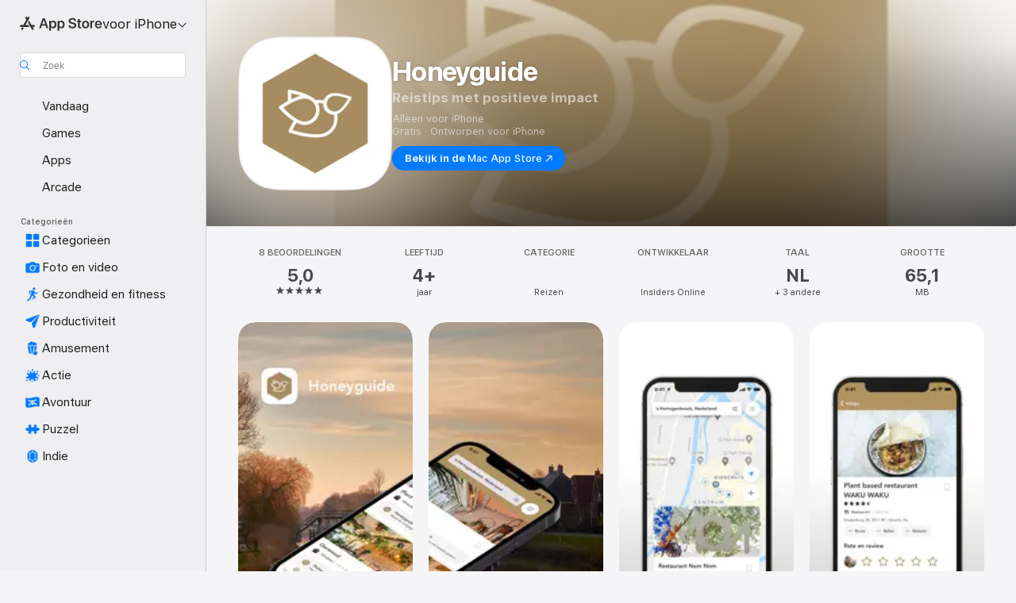

--- FILE ---
content_type: application/javascript
request_url: https://apps.apple.com/assets/translations~CR3MylvCYx.js
body_size: 35245
content:
const e={"ASE.Web.AppStore.WinBack.Update.macOS":"Ga op de Mac naar Systeeminstellingen > Algemeen > Software-update","ASE.Web.AppStoreClient.Designed.For.Phone":"Ontworpen voor iPhone","ASE.Web.AppStoreClient.Grouping.App.Store":"App Store","ASE.Web.AppStore.Navigation.LandingPage.AppsAndGames":"Apps en games","ASE.Web.AppStore.WinBack.Update.iOS":"Voor iPhone en iPad, ga naar Instellingen > Algemeen > Software-update","ASE.Web.AppStore.SeeAll.DeveloperOtherApps.Meta.Description":"Ontdek @@appName@@ en andere apps en games in de App Store.","ASE.Web.AppStore.Carrier.Title":"Werk je apparaat bij naar het nieuwste OS om dit abonnement te activeren","ASE.Web.AppStore.CTA.MacAppStore.AX":"Bekijk in de Mac App Store","ASE.Web.AppStore.Navigation.LandingPage.Games":"Games","ASE.Web.AppStoreClient.All.Games.Section.Title.Release.Date.Sentence":"Uitgebracht %@","ASE.Web.AppStore.Meta.Story.Description.Two":"Meer informatie over @@storyTitle@@ met @@featuredAppName@@, @@featuredAppName2@@ en nog veel meer in de App Store.","ASE.Web.AppStoreClient.Developer.Watch":"Apple Watch","ASE.Web.AppStore.Meta.Developer.Description.ZeroApps":"Download apps van @@developerName@@","ASE.Web.AppStore.FilterApps.AX.Label":"Filteren op @@filterName@@-apps","ASE.Web.AppStoreClient.Capability.Family.Sharing.Title":"Delen met gezin","ASE.Web.AppStoreClient.Not.Compatible.Banner.No.Link":"Niet compatibel met dit apparaat. Scrol naar het ondersteuningsgedeelte voor meer informatie.","ASE.Web.AppStore.VideoPlayer.AX.Fullscreen":"Volledig scherm","ASE.Web.AppStore.FileSize.MB.one":"@@count@@ MB","ASE.Web.AppStore.Invoice.Title":"Je kunt ontvangstbewijzen niet uitzetten op dit apparaat.","ASE.Web.AppStoreClient.Capability.Game.Center.Title":"Game Center","ASE.Web.AppStoreClient.Not.Compatible.Banner":"Niet compatibel met dit apparaat.","ASE.Web.AppStoreClient.Badge.Friends.Heading":"Vrienden","ASE.Web.AppStoreClient.Arcade.Lockup.Title":"Apple Arcade","ASE.Web.AppStore.Search.NoResults.SecondLine":"voor '@@term@@'","ASE.Web.AppStoreClient.Badge.Developer.Heading":"Ontwikkelaar","ASE.Web.AppStoreClient.Badge.Not.Enough.Ratings.Caption":"Te weinig beoord.","ASE.Web.AppStoreClient.Action.See.All":"Toon alle","ASE.Web.AppStore.Review.StarsAria.one":"@@count@@ ster","ASE.Web.AppStoreClient.Badge.Language.Heading":"Taal","ASE.Web.AppStore.Ratings.TotalText":"van de 5","ASE.Web.AppStoreClient.App.Events.Notification.Failure.Title":"Herinnering instellen niet mogelijk","ASE.Web.AppStoreClient.Lockups.Today":"Vandaag","ASE.Web.AppStoreClient.Capability.Family.Sharing.Paid.App.No.Iaps.Explanation":"Maximaal zes gezinsleden kunnen deze app gebruiken wanneer 'Delen met gezin' is ingeschakeld.","ASE.Web.AppStoreClient.Mso.Available.With.Upgraded.Subscription":"Beschikbaar bij een bijgewerkt abonnement","ASE.Web.AppStore.Meta.Charts.Description":"Ontdek de beste apps in de categorie '@@category@@' voor @@platform@@ in de App Store. Download en lees meer over apps, waaronder @@listOfApps@@.","ASE.Web.AppStoreClient.Card.Title.In.App.Purchase":"IN-APP AANKOPEN","ASE.Web.AppStoreClient.Capability.Game.Center.Explanation.Only.Achievements":"Ontdek nieuwe games en speel met vrienden. Deze game biedt ook achievements.","ASE.Web.AppStoreClient.App.Update.Required.Macos":"Deze app moet door de ontwikkelaar worden bijgewerkt om te kunnen werken met je macOS-versie.","ASE.Web.AppStore.ContentA.Middot.ContentB":"@@contentA@@ · @@contentB@@","ASE.Web.AppStoreClient.Badge.Preorder.Title":"Binnenkort","ASE.Web.AppStore.VisionPro.Footer.Links.PaymentMethods":"Je betaalmethode wijzigen","ASE.Web.AppStoreClient.Arcade.Welcome.Tv.Controllers.Body":"Speel met een compatibele controller, zoals een PlayStation-, Xbox-, Nintendo- of MFi-controller.","ASE.Web.AppStoreClient.Capability.Family.Sharing.Paid.App.No.Iaps.Explanation.With.Action.Template":"Maximaal zes gezins­leden kunnen deze app gebruiken wanneer 'Delen met gezin' is ingeschakeld.\n{learnMoreLink}","ASE.Web.AppStoreClient.Arcade.Welcome.Tv.Individual.People.Body":"Nodig maximaal 5 gezinsleden uit om via 'Delen met gezin' mee te genieten van je abonnement.","ASE.Web.AppStore.VisionPro.Footer.Links.RequestRefund":"Vraag een terugbetaling aan","ASE.Web.AppStoreClient.Account.Settings":"Accountinstellingen","ASE.Web.AppStoreClient.Developer.Website":"Website ontwikkelaar","ASE.Web.AppStoreClient.Arcade.Welcome.Family.Member.Title":"Welkom bij Apple Arcade","ASE.Web.AppStoreClient.Not.Compatible.Banner.Template":"Niet compatibel met dit apparaat. {linkTitle}","ASE.Web.AppStore.SeeAll.CustomersAlsoBoughtApps.Meta.Description":"Ontdek apps en games die lijken op @@appName@@ en meer in de App Store.","ASE.Web.AppStoreClient.Cancel.Coming.Soon.Button":"Annuleer melding","ASE.Web.AppStoreClient.Grouping.Apps":"Apps","ASE.Web.AppStoreClient.Capability.Mfi.Controllers.Title":"Gamecontrollers","ASE.Web.AppStore.Carrier.Update.iOS":"Voor iPhone en iPad, ga naar Instellingen > Algemeen > Software-update","ASE.Web.AppStoreClient.Action.Ok":"OK","ASE.Web.AppStoreClient.Arcade.Welcome.Tv.Controllers.Heading":"Ondersteunt gamecontrollers","ASE.Web.AppStoreClient.Editors.Choice.Single.Line":"Keuze van de redactie","ASE.Web.AppStore.VisionPro.Footer.Links.AboutAppStore":"Over de App Store","ASE.Web.AppStoreClient.Badge.Players.Caption.Single":"Eén speler","ASE.Web.AppStoreClient.Action.Review.Report":"Meld een probleem","ASE.Web.AppStoreClient.App.Not.Available.Message":"Deze app is momenteel niet beschikbaar in jouw land of regio.","ASE.Web.AppStoreClient.Arcade.Welcome.Tv.Devices.Body":"Speel op je iPhone, iPad, Mac en Apple TV.","ASE.Web.AppStoreClient.Developer.Website.With.Url":"Website ontwikkelaar: {URL}","ASE.Web.AppStoreClient.Capability.Game.Center.Explanation.All.Features":"Ontdek nieuwe games en speel met vrienden. Deze game biedt ook ranglijsten en achievements.","ASE.Web.AppStoreClient.Developer.Apple.Arcade":"Apple Arcade","ASE.Web.AppStoreClient.Account.Create.Apple.Id":"Maak nieuwe Apple ID aan","ASE.Web.AppStoreClient.Badge.Age.Rating.Years":"jaar oud","ASE.Web.AppStore.FileSize.KB.one":"@@count@@ kB","ASE.Web.AppStoreClient.Apple.Arcade":"ARCADE","ASE.Web.AppStoreClient.Capability.Shareplay.Title":"SharePlay","ASE.Web.AppStoreClient.Designed.For.Pad":"Ontworpen voor iPad","ASE.Web.AppStoreClient.Developer.Support":"Ondersteuning","ASE.Web.AppStoreClient.Iad.Privacy.Marker.Button.Title":"Reclame","ASE.Web.AppStore.FileSize.GB.other":"@@count@@ GB","ASE.Web.AppStore.Navigation.PlatformHeading":"Platform","ASE.Web.AppStoreClient.Editors.Choice.Ribbon.Heading":"Prijzen","ASE.Web.AppStore.Navigation.LandingPage.Discover":"Ontdek","ASE.Web.AppStore.Navigation.LandingPage.Apps":"Apps","ASE.Web.AppStoreClient.App.Events.Notification.Not.Authorized.Title":"Schakel meldingen in","ASE.Web.AppStoreClient.App.Support":"Appondersteuning","ASE.Web.AppStore.FileSize.MB.other":"@@count@@ MB","ASE.Web.AppStoreClient.Banner.Vision.Only.App.No.Link":"Deze app is alleen beschikbaar voor Apple Vision","ASE.Web.AppStoreClient.Guided.Search.Token.Entity.Stories":"Artikelen","ASE.Web.AppStoreClient.App.Events.Notification.Toast.Detail":"Je ontvangt een melding als dit evenement begint.","ASE.Web.AppStoreClient.App.Events.Notification.Failure.Detail":"Probeer het later opnieuw.","ASE.Web.AppStoreClient.Guided.Search.Token.Entity.Applewatch":"Apple Watch","ASE.Web.AppStoreClient.Footer.Send.Gift":"Stuur cadeau","ASE.Web.AppStore.Meta.Story.Description.WithArticleContent":"@@articleContent@@ Bekijk meer tips en handige weetjes in de App Store.","ASE.Web.AppStoreClient.Developer.Apps.And.Games":"Apps en games","ASE.Web.AppStoreClient.App.Update.Required.Ios":"Deze app moet door de ontwikkelaar worden bijgewerkt om te kunnen werken met je iOS-versie.","ASE.Web.AppStoreClient.Editorial.Badge.Games":"Games","ASE.Web.AppStoreClient.Guided.Search.Token.Entity.Developers":"Ontwikkelaars","ASE.Web.AppStore.WinBack.DirectionalTitle":"Volg deze stappen om de software bij te werken:","ASE.Web.AppStore.WinBack.Body":"Zodra de update is voltooid, kun je de aanbiedingslink gebruiken om dit abonnement in te wisselen.","ASE.Web.AppStore.FileSize.GB.one":"@@count@@ GB","ASE.Web.AppStore.Meta.Reviews.Title":"@@appName@@ - Beoordelingen en recensies","ASE.Web.AppStoreClient.Editorial.Badge.Apps":"Apps","ASE.Web.AppStoreClient.Developer.Mac.Apps":"Mac","ASE.Web.AppStore.More":"… meer","ASE.Web.AppStore.Meta.Charts.Title":"Beste apps voor @@platform@@ in de categorie '@@category@@'","ASE.Web.AppStoreClient.Developer.Apps":"Apps","ASE.Web.AppStore.Arcade.UpsellFooter.CallToActionDisclaimerMark":"*","ASE.Web.AppStore.Meta.SearchResults.Title":"Zoekresultaten voor '@@term@@'","ASE.Web.AppStoreClient.Flow.Preview.Action.Share":"Deel","ASE.Web.AppStore.Share.Button.Value":"Deel","ASE.Web.AppStoreClient.App.Events.Calendar.Not.Authorized.Detail":"Je kunt in Instellingen de App Store toegang geven tot Agenda.","ASE.Web.AppStoreClient.Apps.In.Bundle":"%i apps in deze bundel","ASE.Web.AppStoreClient.Editorial.Search.Result.Type.Category.Title.Case":"Categorie","ASE.Web.AppStore.Meta.Description":"Vind apps en games voor iPhone, iPad, Mac en meer in de App Store.","ASE.Web.AppStore.WinBack.Subhead":"Deze aanbieding is alleen beschikbaar op Apple apparaten met de nieuwste iOS, iPadOS of macOS.","ASE.Web.AppStoreClient.Cancel.Coming.Soon.Button.Download":"Annuleer download en melding","ASE.Web.AppStoreClient.Action.See.Details":"Zie details","ASE.Web.AppStoreClient.Arcade.Welcome.Individual.Title":"Welkom bij Apple Arcade","ASE.Web.AppStoreClient.Developer.Phone.Pad.Apps":"iPad en iPhone","ASE.Web.AppStore.App.OnlyForMac":"Alleen voor Mac","ASE.Web.AppStoreClient.Editorial.Search.Result.Type.Story.Title.Case":"Artikel","ASE.Web.AppStoreClient.Arcade.Welcome.Tv.Devices.Heading":"Beschikbaar op al je Apple apparaten","ASE.Web.AppStoreClient.Badge.Size.Heading":"Grootte","ASE.Web.AppStoreClient.Account.Redeem.Short":"Wissel cadeaukaart in","ASE.Web.AppStore.ArcadeSeeAll.Meta.Title":"Arcade","ASE.Web.AppStore.VideoPlayer.AX.Replay":"Video opnieuw afspelen","ASE.Web.AppStore.Meta.Charts.DescriptionWithoutCategory":"Ontdek de beste apps voor @@platform@@ in de App Store. Download en lees meer over apps, waaronder @@listOfApps@@.","ASE.Web.AppStoreClient.Action.Review.Copy":"Kopieer tekst","ASE.Web.AppStore.Ratings.CountText":"@@numberOfRatings@@ beoordelingen","ASE.Web.AppStore.Meta.Developer.Description.TwoApps":"Download apps van @@developerName@@, zoals @@listing1@@ en @@listing2@@.","ASE.Web.AppStoreClient.Arcade.Welcome.Tv.Continue.Button":"Ga door","ASE.Web.AppStoreClient.Account.Create.Apple.Id.Rebrand":"Maak nieuwe Apple Account aan","ASE.Web.AppStoreClient.Capability.Safari.Extension.Explanation":"Deze app bevat een Safari-extensie waarmee je kunt aanpassen hoe je browser werkt.","ASE.Web.AppStoreClient.App.Events.Notification.Toast.Title":"Meldingen ingeschakeld","ASE.Web.AppStoreClient.Editorial.Search.Result.Type.Collection.Title.Case":"Verzameling","ASE.Web.AppStore.Meta.ChartsHub.Description":"Ontdek de beste games en apps voor @@platform@@ in de App Store, waaronder @@listing1@@, @@listing2@@, @@listing3@@ en @@listing4@@.","ASE.Web.AppStoreClient.App.Events.Calendar.Not.Authorized.Title":"Sta toegang tot agenda's toe","ASE.Web.AppStoreClient.Account.Top.Up":"Voeg geld toe aan account","ASE.Web.AppStoreClient.Developer.Imessage":"iMessage","ASE.Web.AppStore.Invoice.Body":"Probeer het opnieuw op een iPhone, iPad of Mac, of gebruik iTunes op een pc.","ASE.Web.AppStore.VideoPlayer.AX.Unmute":"Dempen opheffen","ASE.Web.AppStore.Navigation.LandingPage.Categories":"Categorieën","ASE.Web.AppStoreClient.Banner.Vision.Only.App.With.Link":"Deze app is alleen beschikbaar voor Apple Vision. Meer informatie","ASE.Web.AppStore.FilterGames.AX.Label":"Filteren op @@filterName@@-games","ASE.Web.AppStoreClient.Badge.Players.Caption.Player":"Speler","ASE.Web.AppStoreClient.Badge.Players.Heading":"Spelers","ASE.Web.AppStore.SelectedFilterGames.AX.Label":"Momenteel gefilterd op @@filterName@@-games","ASE.Web.AppStoreClient.Action.Review.Not.Helpful":"Niet nuttig","ASE.Web.AppStoreClient.Badge.Mfi.Heading":"Controller","ASE.Web.AppStoreClient.Badge.Preorder.Date":"Verwacht {releaseDate}","ASE.Web.AppStoreClient.Arcade.Subscribe.Page.Not.Now":"Niet nu","ASE.Web.AppStore.Navigation.LandingPage.Home":"Home","ASE.Web.AppStore.Navigation.LandingPage.Create":"Creëer","ASE.Web.AppStoreClient.Action.Review.Helpful":"Nuttig","ASE.Web.AppStoreClient.Developer.Vision":"Apple Vision","ASE.Web.AppStoreClient.Intro.Price.Offer.Subtitle":"Zie details","ASE.Web.AppStore.Meta.EditorialShelfCollection.Description":"Ontdek apps en games voor @@platform@@, waaronder @@listOfApps@@ in de App Store.","ASE.Web.AppStoreClient.App.Store.Editors.Attribution":"— App Store - aantekeningen van de redactie","ASE.Web.AppStore.ArcadeLogo.AccessibilityValue":"Apple Arcade","ASE.Web.AppStore.Navigation.LandingPage.Search":"Zoek","ASE.Web.AppStoreClient.From.Contacts":"Uit Contacten","ASE.Web.AppStoreClient.App.Events.Notification.Detail":"{eventTitle} is nu aan de gang. Neem een kijkje.","ASE.Web.AppStoreClient.License.Agreement":"Licentieovereenkomst","ASE.Web.AppStore.Meta.TitleWithSiteName":"@@title@@ - App Store","ASE.Web.AppStoreClient.Account.Subscriptions":"Abonnementen","ASE.Web.AppStoreClient.Capability.Family.Sharing.Some.Shareable.Iaps.Explanation":"Sommige in-app aankopen en abonnementen kunnen mogelijk gedeeld worden met je gezinsgroep wanneer 'Delen met gezin' is ingeschakeld.","ASE.Web.AppStore.Search.NoResults":"Geen resultaten gevonden.","ASE.Web.AppStoreClient.Arcade.Welcome.Family.Member.Subtitle":"Je gezin kan nu games uit Apple Arcade downloaden en spelen via 'Delen met gezin'.","ASE.Web.AppStoreClient.Account":"Account","ASE.Web.AppStoreClient.Badge.Mfi.Supported":"Ondersteund","ASE.Web.AppStore.VideoPlayer.AX.Play":"Afspelen","ASE.Web.AppStore.SeeAll.Reviews.Meta.Description":"Bekijk recensies en beoordelingen voor @@appName@@ en meer in de App Store.","ASE.Web.AppStoreClient.Guided.Search.Token.Entity.Arcade":"Apple Arcade","ASE.Web.AppStoreClient.Arcade.Preorder.Coming.Soon":"BINNENKORT BESCHIKBAAR","ASE.Web.AppStoreClient.Badge.Chart.Position.Heading":"Hitlijst","ASE.Web.AppStore.Meta.Story.Description.Three":"Meer informatie over @@storyTitle@@ met @@featuredAppName@@, @@featuredAppName2@@, @@featuredAppName3@@ en nog veel meer in de App Store.","ASE.Web.AppStore.Search.NoResults.FirstLine":"Geen resultaten","ASE.Web.AppStoreClient.Developer.Tv":"Apple TV","ASE.Web.AppStore.App.OnlyForWatch":"Alleen voor Watch","ASE.Web.AppStoreClient.Cancel.Coming.Soon.Cancel":"Niet nu","ASE.Web.AppStoreClient.Grouping.Discover":"Ontdek","ASE.Web.AppStoreClient.Badge.Players.Caption.Multiplayer.Indefinite.Max.Limit":"{minPlayers}-{maxPlayers}+","ASE.Web.AppStoreClient.Lockups.Days.Ago.Format":"{daysAgo} dagen geleden","ASE.Web.AppStore.VisionPro.Footer.Blurb":"Profiteer van de unieke en krachtige mogelijkheden van Apple Vision Pro met de apps die je kent en leuk vindt en geheel nieuwe ruimtelijke apps die speciaal zijn gemaakt voor Vision Pro. Ontdek games, meeslepende entertainment-apps en productiviteitsapps die de grenzen van het mogelijke verleggen.","ASE.Web.AppStoreClient.Badge.Players.Caption.Multiplayer.Definite.Limit":"{minPlayers}-{maxPlayers}","ASE.Web.AppStore.Navigation.AX.AppStoreLogo":"App Store","ASE.Web.AppStoreClient.Arcade.Welcome.Family.Member.Family.Button":"Beheer gezin","ASE.Web.AppStoreClient.Capability.Siri.Title":"Siri","ASE.Web.AppStore.Meta.SearchLanding.Title":"Zoek","ASE.Web.AppStoreClient.Capability.Family.Sharing.Action.Title":"Meer informatie","ASE.Web.AppStoreClient.Action.Settings":"Instellingen","ASE.Web.AppStoreClient.Banner.Vision.Only.App.Learn.More.Link":"Meer informatie","ASE.Web.AppStoreClient.Action.Version.History.See.All":"Versiegeschiedenis","ASE.Web.AppStore.Arcade.UpsellFooter.LineTwo":"Geen reclame.","ASE.Web.AppStoreClient.Mso.Included.In.Subscription":"Onderdeel van je huidige abonnement","ASE.Web.AppStore.Shared.Footer.PrivacyPolicy.Text":"App Store en privacy","ASE.Web.AppStore.Navigation.Categories.Title":"Categorieën","ASE.Web.AppStore.Meta.Developer.Description.ThreeApps":"Download apps van @@developerName@@, zoals @@listing1@@, @@listing2@@ en @@listing3@@.","ASE.Web.AppStoreClient.Capability.Family.Sharing.Some.Shareable.Iaps.Explanation.With.Action.Template":"Sommige in-app aankopen en abonnementen kunnen mogelijk worden gedeeld met je gezins­groep wanneer 'Delen met gezin' is ingeschakeld.\n{learnMoreLink}","ASE.Web.AppStoreClient.Capability.Game.Center.Explanation.Only.Leaderboards":"Ontdek nieuwe games en speel met vrienden. Deze game biedt ook ranglijsten.","ASE.Web.AppStoreClient.Arcade.Welcome.Individual.Subtitle":"Laat anderen meegenieten! Met 'Delen met gezin' kunnen maximaal 5 gezinsleden zonder extra kosten meegenieten van je abonnement.","ASE.Web.AppStoreClient.Badge.Players.Caption.Multiplayer.Indefinite.Min.And.Max.Limit":"{minPlayers}+","ASE.Web.AppStoreClient.Account.Redeem":"Wissel cadeaukaart of code in","ASE.Web.AppStore.Meta.Image.AltText":"@@title@@ in de App Store","ASE.Web.AppStoreClient.Client.Control.Os.Upgrade.Title":"ZOEK NAAR UPDATE","ASE.Web.AppStore.VisionPro.Footer.Disclaimer":"* Alleen nieuwe abonnees. Aanmelden vereist. Abonnement wordt na de proefperiode automatisch maandelijks verlengd.","ASE.Web.AppStore.Meta.SearchResults.Description":"Vind apps en games gerelateerd aan '@@term@@', waaronder @@listOfApps@@ in de App Store.","ASE.Web.AppStoreClient.Account.Send.Gift":"Verstuur cadeaukaart per e‑mail","ASE.Web.AppStore.VisionPro.Footer.Links.AboutPurchases":"Over in-app aankopen","ASE.Web.AppStoreClient.Capability.Wallet.Explanation":"De handigste manier om al je kaarten bij elkaar te bewaren.","ASE.Web.AppStore.Navigation.PlatformSelectorText":"voor @@platform@@","ASE.Web.AppStoreClient.Arcade.Welcome.Tv.Individual.People.Heading":"Speel met je gezin","ASE.Web.AppStoreClient.Hero.Carousel.Overlay.Button.Title.View":"Bekijk","ASE.Web.AppStore.Share.Button.AccessibilityValue":"Deel","ASE.Web.AppStore.Arcade.UpsellFooter.LineOne":"Speel meer dan 200 games.","ASE.Web.AppStoreClient.Developer.Games":"Games","ASE.Web.AppStoreClient.Capability.Wallet.Title":"Wallet","ASE.Web.AppStore.Review.StarsAria.other":"@@count@@ sterren","ASE.Web.AppStoreClient.Arcade.Welcome.Individual.Family.Button":"Nodig gezinsleden uit","ASE.Web.AppStoreClient.Coming.Soon.Body":"Je ontvangt een melding wanneer {appName} beschikbaar is. Wil je de melding annuleren?","ASE.Web.AppStoreClient.Account.Setup.Family.Sharing":"Stel 'Delen met gezin' in","ASE.Web.AppStore.Meta.Product.DescriptionWithoutDeveloperName":"Download @@appName@@ in de App Store. Bekijk schermafbeeldingen, beoordelingen en recensies, gebruikerstips en meer games als @@appName@@.","ASE.Web.AppStoreClient.App.Events.Notification.Not.Authorized.Detail":"Meldingen zijn uitgeschakeld. Schakel ze in Instellingen in.","ASE.Web.AppStoreClient.Account.Info":"ACCOUNTINFO","ASE.Web.AppStore.Meta.Product.Description":"Download @@appName@@ van @@developerName@@ in de App Store. Bekijk schermafbeeldingen, beoordelingen en recensies, gebruikerstips en meer games zoals @@appName@@.","ASE.Web.AppStore.Shared.Footer.PrivacyPolicy.URL":"https://www.apple.com/legal/privacy/data/nl/app-store/","ASE.Web.AppStoreClient.Invite":"Nodig uit","ASE.Web.AppStore.FileSize.KB.other":"@@count@@ kB","ASE.Web.AppStoreClient.Badge.No.Ratings.Caption":"Geen beoordelingen","ASE.Web.AppStoreClient.Capability.Shareplay.Explanation":"Deel ervaringen in deze app met vrienden en familie rechtstreeks vanuit FaceTime of Berichten.","ASE.Web.AppStoreClient.Arcade.Choose.Your.Favorites.Brick.Title":"Kies je favorieten","ASE.Web.AppStore.VideoPlayer.AX.Pause":"Pauze","ASE.Web.AppStore.Navigation.AX.PlatformSelectorItem":"App Store voor @@platform@@","ASE.Web.AppStoreClient.Badge.Category.Heading":"Categorie","ASE.Web.AppStoreClient.Badge.Players.Caption.Players":"Spelers","ASE.Web.AppStoreClient.Badge.Age.Rating.Heading":"Leeftijd","ASE.Web.AppStoreClient.Lockups.Yesterday":"Gisteren","ASE.Web.AppStore.Review.EditorsChoice":"Keuze van de redactie","ASE.Web.AppStoreClient.Badge.Language.Caption":"+ {number_other_languages} andere","ASE.Web.AppStoreClient.Account.Purchase.History":"Aankoopgeschiedenis","ASE.Web.AppStore.CTA.MacAppStore.App":"Mac App Store","ASE.Web.AppStoreClient.Flow.Preview.Action.See.Ratings.And.Reviews":"Bekijk beoordelingen en recensies","ASE.Web.AppStoreClient.Arcade.Preorder.Lockup.Coming.Soon":"Binnenkort","ASE.Web.AppStore.Meta.ChartsHub.Title":"Beste games en apps voor @@platform@@","ASE.Web.AppStoreClient.All.Arcade.Games":"Alle Arcade-games","ASE.Web.AppStoreClient.App.Not.Available.Title":"App niet beschikbaar","ASE.Web.AppStore.CTA.MacAppStore.Action":"Bekijk in de","ASE.Web.AppStore.VisionPro.Footer.Links.ReportProblem":"Meld een probleem","ASE.Web.AppStore.SelectedFilterApps.AX.Label":"Momenteel filteren op @@filterName@@-apps","ASE.Web.AppStore.Shared.Footer.GetHelp.Text":"Ondersteuning","ASE.Web.AppStoreClient.Badge.Players.Caption.Multiplayer":"Multiplayer","ASE.Web.AppStoreClient.Edit.Review":"Wijzig recensie","ASE.Web.AppStoreClient.Not.Compatible.Banner.Link.Title":"Bekijk lijst met compatibele apparaten.","ASE.Web.AppStoreClient.Hero.Carousel.Overlay.Button.Title.Game":"Bekijk game","ASE.Web.AppStore.Arcade.UpsellFooter.CallToActionText":"Probeer gratis","ASE.Web.AppStore.VisionPro.Footer.LinksTitle":"Direct naar","ASE.Web.AppStoreClient.Arcade.Welcome.Continue.Button":"Speel nu","ASE.Web.AppStore.Navigation.LandingPage.Arcade":"Arcade","ASE.Web.AppStoreClient.App.Store.Editors.Notes":"App Store - aantekeningen van de redactie","ASE.Web.AppStore.App.ComingSoon":"Binnenkort verwacht","ASE.Web.AppStoreClient.Cancel.Coming.Soon.Title":"Binnenkort","ASE.Web.AppStoreClient.Footer.Redeem":"Wissel in","ASE.Web.AppStoreClient.Coming.Soon.Body.Download":"Je ontvangt een melding wanneer {appName} beschik­baar is. De app wordt auto­matisch gedownload. Wil je de download en melding annuleren?","ASE.Web.AppStore.VideoPlayer.AX.Mute":"Dempen","ASE.Web.AppStore.Navigation.LandingPage.Develop":"Ontwikkel","ASE.Web.AppStoreClient.Developer.Latest.Release":"Laatste release","ASE.Web.AppStoreClient.Editorial.Search.Result.Type.Developer.Title.Case":"Ontwikkelaar","ASE.Web.AppStore.Meta.Developer.Description.OneApp":"Download apps van @@developerName@@, zoals @@listing1@@.","ASE.Web.AppStoreClient.Game.Center":"Game Center","ASE.Web.AppStore.Arcade.UpsellFooter.LineThree":"Geen in-app aankopen.","ASE.Web.AppStore.Navigation.LandingPage.Play":"Speel","ASE.Web.AppStoreClient.Capability.Safari.Extension.Title":"Safari-extensie","ASE.Web.AppStoreClient.Developer.Bundles":"Bundels","ASE.Web.AppStoreClient.Footer.Add.Money":"Voeg geld toe aan account","ASE.Web.AppStore.Navigation.LandingPage.Today":"Vandaag","ASE.Web.AppStoreClient.All.Games.Section.Title.Last.Updated.Sentence":"%@ bijgewerkt","ASE.Web.AppStoreClient.Click.To.Rate":"Klik om te beoordelen:","ASE.Web.AppStore.FileSize.byte.one":"1 byte","ASE.Web.AppStore.Meta.SiteName":"App Store","ASE.Web.AppStore.Review.DeveloperResponse":"Reactie van ontwikkelaar","ASE.Web.AppStoreClient.Badge.Players.Caption.Required":"Vereist","ASE.Web.AppStoreClient.Capability.Game.Center.Explanation":"Je kunt games spelen met vrienden, scores en achievements bijhouden en vergelijken, andere spelers uitdagen en meedoen aan multiplayergames.","ASE.Web.AppStore.View":"Bekijk","ASE.Web.AppStore.Free":"Gratis","ASE.Web.AppStore.Meta.TitleWithPlatformAndSiteName":"@@title@@ voor @@platform@@ - App Store","ASE.Web.AppStoreClient.Badge.Age.Rating":"Leeftijd","ASE.Web.AppStoreClient.Hero.Carousel.Overlay.Button.Title.Collection":"Bekijk verzameling","ASE.Web.AppStoreClient.Developer.System.Apps":"Ingebouwde apps","ASE.Web.AppStore.Meta.Story.Description.One":"Meer informatie over @@storyTitle@@ met @@featuredAppName@@ in de App Store.","ASE.Web.AppStore.Navigation.LandingPage.Work":"Werk","ASE.Web.AppStore.FileSize.byte.other":"@@count@@ bytes","ASE.Web.AppStore.WinBack.Title":"Kan aanbieding niet inwisselen","ASE.Web.AppStoreClient.App.Events.Notification.Title":"Evenement '{appTitle}'","ASE.Web.AppStoreClient.Capability.Game.Center.Explanation.No.Features":"Ontdek nieuwe games en speel met vrienden.","ASE.Web.AppStore.App.OnlyForAppleTV":"Alleen voor Apple TV","ASE.Web.AppStore.App.OnlyForiMessage":"Alleen voor iMessage","ASE.Web.AppStoreClient.Capability.Siri.Explanation":"Gebruik deze app met Siri om dingen gedaan te krijgen.","ASE.Web.AppStore.Shared.Footer.GetHelp.URL":"https://support.apple.com/nl-nl/billing","ASE.Web.AppStore.App.OnlyForPhone":"Alleen voor iPhone","ASE.Web.AppStore.Meta.Product.Title":"@@appName@@-app","ASE.Web.AppStore.Meta.Developer.Description.ManyApps":"Download apps van @@developerName@@, zoals @@listing1@@, @@listing2@@, @@listing3@@ en vele andere.","ASE.Web.AppStore.Carrier.Body":"Wanneer je apparaat eenmaal is bijgewerkt, ga terug en gebruik de link van je provider om dit abonnement te activeren.","ASE.Web.AppStore.ArcadeSeeAll.Meta.Description":"Ontdek games in Apple Arcade, waaronder @@listing1@@, @@listing2@@ en @@listing3@@ in de App Store.","ASE.Web.AppStoreClient.Flow.Preview.Action.Write.Review":"Schrijf recensie","ASE.Web.AppStoreClient.Arcade.Action.Title.Explore":"ONTDEK","ASE.Web.AppStoreClient.Search.Facet.Type.Title.Device.Type":"Ondersteunt","AMP.Shared.DropdownMenu.Continue":"Ga door","AppStore.AccessibilityDetails.Header.NoLearnMoreLink.NoDeveloperName":"De ontwikkelaar heeft aangegeven dat deze app de volgende toegankelijkheidsfuncties ondersteunt om veelvoorkomende taken in de app sneller en makkelijker te voltooien.","ASE.Web.AppStoreClient.Page.Facets.Sorts.Last.Updated":"Laatst bijgewerkt","ASE.Web.AppStoreClient.Product.Accessibility.Badge.Editors.Choice":"Keuze van de redactie","ASE.Web.AppStoreClient.Reviews.Most.Critical":"Meest kritisch","ASE.Shared.JustAdded":"Toegevoegd aan bibliotheek","AMP.Shared.ContentA.Comma.ContentB":"@@contentA@@, @@contentB@@","AMP.Shared.ContextualSharing.Twitter":"Twitter","AMP.Shared.ContextualMenu.PlayLast":"Speel als laatste","AMP.Shared.LocaleSwitcher.Europe":"Europa","ASE.Web.AppStoreClient.Product.Accessibility.Badge.Age.Rating.Title":"Leeftijd","ASE.Web.AppStoreClient.Toast.Concern.Reported.Description":"Bedankt voor je reactie.","ASE.Web.AppStoreClient.Personalization.Section.Usage.Footer":"Wis de gegevens over het app­gebruik die op dit apparaat zijn opgeslagen en waarmee je gebruiks­ervaring in de App Store kan worden gepersonaliseerd.","ASE.Web.AppStoreClient.Product.Privacy.Title":"Privacy van app","AppStore.Alert.Buy.GameControllerRequired.Vision.Message":"Om deze game te spelen op je Apple Vision Pro, moet je verbinding maken met een compatibele PlayStation-, Xbox- of MFi-controller.","ASE.Web.AppStoreClient.Personalization.Section.Usage.Header":"JE GEBRUIK VAN APPS","ASE.Web.AppStoreClient.Search.Transparency.Link":"Meer informatie","AppStore.Alert.AppLaunchRestricted.Message":"Bepaalde apps, functies of voorzieningen zijn niet zichtbaar of kunnen niet worden gebruikt wanneer 'Beperkingen' is ingeschakeld. Om deze app te gebruiken schakel je 'Beperkingen' uit.","AppStore.Action.Clear":"Wis","ASE.Web.AppStoreClient.Product.Privacy.Fallback.Detail.Header.Template":"De ontwikkelaar heeft aangegeven dat volgens het privacybeleid van de app gegevens kunnen worden beheerd zoals hieronder beschreven. Deze informatie is niet door Apple geverifieerd. Ga voor meer informatie naar het {privacyPolicyLink}.","ASE.Web.AppStoreClient.Tap.To.Rate.Legacy":"Tik om te beoordelen:","AppStore.Alert.Buy.VisionOnly.Paid.RemoteDownloads.Message":"Deze app wordt de volgende keer dat je je apparaat gebruikt automatisch gedownload en geïnstalleerd op je Apple Vision Pro.","ASE.Web.AppStoreClient.No.Search.Results.See.Ios":"Bekijk alle resultaten voor iPhone- en iPad-apps","AppStore.Action.BuyConfirm":"Koop app","AMP.Shared.ContextualSharing.CopyEmbedCode.SuccessMessage":"Invoegcode gekopieerd","ASE.Web.AppStoreClient.Toast.Helpful.Description":"Bedankt voor je reactie.","ASE.Web.AppStoreClient.Personalization.Description.Opted.In":"Bij Apple zetten we ons ervoor in om je persoon­lijke gegevens veilig te houden terwijl we je een persoon­lijkere gebruikers­ervaring bieden. Alle onder­staande gegevens worden gebruikt om je aanbevelingen in de App Store te verbeteren.","ASE.Web.AppStoreClient.Reviews.Most.Recent":"Meest recent","ASE.Web.AppStoreClient.Personalization.Account.Info.Footer":"Afgeleid uit de gegevens in je Apple ID","AppStore.AccessibilityDetails.Header.NoLearnMoreLink":"De ontwikkelaar, {developerName}, heeft aangegeven dat deze app de volgende toegankelijkheidsfuncties ondersteunt om veelvoorkomende taken in de app sneller en makkelijker te voltooien.","ASE.Web.AppStoreClient.Page.Title.Top.Charts":"Hitlijsten","ASE.Web.AppStoreClient.Version.History.Page.Title":"Versiegeschiedenis","ASE.Web.AppStoreClient.Share.Sheet.Add.To.Calendar":"Zet in Agenda","ASE.Web.AppStoreClient.Toast.Not.Helpful.Title":"Niet nuttig","AMP.Shared.LocaleSwitcher.SeeAll":"Toon alle","ASE.Web.AppStoreClient.Offer.Button.Title.Open":"OPEN","MediaComponents.Video.Preview":"PREVIEW","ASE.Web.AppStoreClient.Product.Privacy.Manage.Choices.No.Link":"Gebruik je iPhone, iPad of Mac om je privacykeuzes te beheren.","ASE.Web.AppStoreClient.Updates.Version.Format":"Versie {updateVersion}","AppStore.Alert.AppLaunchRestricted.Title":"Beperkingen ingeschakeld","FUSE.Play":"Speel af","ASE.Web.AppStoreClient.Page.Facets.Filters.Coming.Soon":"Binnenkort","ASE.Web.AppStoreClient.Showing.Ios.Results.No.Mac":"Geen resultaten gevonden voor Mac-apps. Je ziet resultaten voor iPhone- en iPad-apps.","ASE.Web.AppStoreClient.Product.Privacy.No.Details.Provided.Title":"Geen details opgegeven","MediaComponents.Explicit":"Expliciet materiaal","AMP.Shared.Footer.CookiePolicy.URL":"https://www.apple.com/legal/privacy/nl/cookies/","AppStore.Alert.Buy.TvOnly.Title":"Deze wordt gedownload naar de Apple TV.","ASE.Web.AppStoreClient.Page.Facets.Age.Ratings.Title.Lowercase":"Leeftijd","AppStore.Alert.Buy.VisionOnly.Message.Arcade":"Als de download niet automatisch begint, open je de App Store op je Apple Vision Pro om deze handmatig te downloaden.","AMP.Shared.Footer.CopyrightYear":"Copyright © @@year@@","ASE.Web.AppStoreClient.Page.Facets.Sort.By.Title":"Sorteer op","ASE.Web.AppStoreClient.Product.Privacy.Definitions.Link.Template":"Om de antwoorden van de ontwikkelaar beter te begrijpen, ga je naar {privacyDefinitionsLink}.","ASE.Web.AppStoreClient.Preorder.Expanded.Offer.Subtitle":"Verwacht {releaseDate}","AppStore.Additional.Content.After.App.Install":"Extra in-app materiaal","ASE.Web.AppStoreClient.Toast.Tap.To.Rate.Description":"Bedankt voor je reactie.","ASE.Web.AppStoreClient.Unsupported.Macos.Version":"macOS {osVersion} of nieuwer vereist.","FUSE.AX.UI.Close.Navigation":"Sluit navigatie","AMP.Shared.ContextualMenu.DeleteFromLibrary":"Verwijder uit bibliotheek","ASE.Web.AppStoreClient.Search.Results.Vision.Title":"Apple Vision","ASE.Web.AppStoreClient.Tv.Product.Section.Ratings":"Beoordelingen","FUSE.Error.AnErrorOccurred":"Er is een fout opgetreden.","ASE.Web.AppStoreClient.Reviews.Sort.By":"Sorteer op","AppStore.Alert.Buy.TvGameControllerRequired.Message":"Om deze app te gebruiken, moet je een MFi Bluetooth-gamecontroller aansluiten. Je kunt deze online kopen of bij de Apple Store.","AMP.Shared.Footer.TermsOfUse.URL":"https://www.apple.com/nl/legal/internet-services/","FUSE.Sorts.Descending":"Aflopend","ASE.Web.AppStoreClient.Product.Privacy.Manage.Choices.Template":"Meer info van de ontwikkelaar over hoe je {manageChoicesLink}.","ASE.Web.AppStoreClient.Page.Facets.Filter.By.Title.Lowercase":"Filter op","AMP.Shared.ContextualMenu.ShowLyricsTranslations":"**AMP.Shared.ContextualMenu.ShowLyricsTranslations**","AppStore.Action.Continue":"Ga verder","ASE.Web.AppStoreClient.Trending.Shelf.Title":"Trending","ASE.Web.AppStoreClient.Product.Section.Reviews":"Beoordelingen en recensies","ASE.Web.AppStoreClient.Ratings.Status.Not.Enough.Ratings":"Deze app heeft niet genoeg beoordelingen ontvangen voor een overzicht.","ASE.Web.AppStoreClient.Search.Facet.Any.Category":"Willekeurig","ASE.Web.AppStoreClient.Personalization.Ratings":"Beoordelingen en recensies","ASE.Web.AppStoreClient.Page.Facets.Sorts.Category":"Filter op","AppStore.Annotations.ExternalBrowser.Title":"Browser-engine","ASE.Web.AppStoreClient.Personalization.Section.Usage.Clear.Data":"Wis gegevens over app­gebruik","ASE.Web.AppStoreClient.Tv.Offer.Alert.Footer.Line.Break":"\n\n","ASE.Web.AppStoreClient.Offer.Label.Preorder":"Bestel vooruit","AMP.Shared.LocaleSwitcher.SwitchLanguage":"Deze pagina is beschikbaar in het @@language@@","AMP.Shared.Footer.Apple.URL":"https://www.apple.com/nl","AppStore.Alert.Buy.VisionOnly.Message":"Als de download niet automatisch wordt gestart, open de App Store op je Apple Vision Pro en ga dan naar 'Aankopen' om het handmatig to downloaden.","AMP.Shared.ContextualMenu.HideLyricsTranslations":"**AMP.Shared.ContextualMenu.HideLyricsTranslations**","AppStore.Alert.Buy.VisionOnly.Free.RemoteDownloads.Title":"Deze app downloaden op je Apple Vision Pro?","AppStore.Annotations.ExternalPurchases.Expanded.Variant4":"Transacties in deze app worden door de ontwikkelaar ondersteund, niet door Apple. Je accounts en aankopen, en de privacy en beveiliging ervan, worden beheerd door de ontwikkelaar. Je App Store-account, opgeslagen betaalmethode en andere gerelateerde functies zijn niet beschikbaar via Apple. Neem voor restitutieverzoeken contact op met de ontwikkelaar.","AppStore.Alert.Buy.VisionOnly.Paid.RemoteDownloads.ButtonTitle":"Ga door","AppStore.Annotations.ExternalPurchases.Expanded.Variant3":"Alle aankopen in deze app worden beheerd door de ontwikkelaar. Je App Store-account, opgeslagen betaalmethode en gerelateerde functies zoals abonnementsbeheer en restitutieverzoeken, zijn niet beschikbaar. Apple is niet verantwoordelijk voor de privacy of beveiliging van aankopen gedaan bij deze ontwikkelaar en kan de prijzen of aanbiedingen die worden aangeboden, niet verifiëren.","ASE.Web.AppStoreClient.Toast.Tap.To.Rate.Title":"Verstuurd","ASE.Web.AppStoreClient.Search.Facet.Type.Title.Category":"Categorie","ASE.Web.AppStoreClient.Unsupported.Capabilities":"Voor deze app zijn specifieke functies vereist die niet beschikbaar zijn op dit apparaat.","ASE.Web.AppStoreClient.Personalization.Subscriptions":"Abonnementen","AMP.Shared.AccountMenu.SignOut":"Log uit","ASE.Web.AppStoreClient.Page.Facets.Sort.By.Title.Lowercase":"Categorie","ASE.Web.AppStoreClient.Page.Title.Today":"Vandaag","ASE.Web.AppStoreClient.Share.Gift.App":"Geef app cadeau…","ASE.Web.AppStoreClient.Personalization.Clear.Usage.Data.Confirmation.Header":"Bij het wissen worden alleen gegevens over het app­gebruik verwijderd die worden gebruikt voor personalisatie op dit apparaat.","ASE.Web.AppStoreClient.Page.Facets.Filters.Controllers":"Game­voorvertoningen","ASE.Web.AppStoreClient.Product.Privacy.No.Details.Provided.Body":"De ontwikkelaar moet privacydetails opgeven wanneer deze de volgende app-update indient.","FUSE.Explicit":"Expliciet","ASE.Web.AppStoreClient.Search":"Zoek","AMP.Shared.PreviousPage":"Vorige pagina","ASE.Web.AppStoreClient.Share.Story":"Deel artikel","AppStore.Alert.GenericError.Message":"Probeer het later opnieuw.","AppStore.Alert.Buy.GameControllerRequired.ButtonContinue":"Ga door","ASE.Web.AppStoreClient.Product.Privacy.Summary.Privacy.Policy.Button.Title":"Privacybeleid van ontwikkelaar","AMP.Shared.ContextualSharing.Facebook":"Facebook","AMP.Shared.AwayFromHomeBanner.Heading":"Kies een ander land om content specifiek voor jouw locatie te bekijken","AMP.Shared.Error.ItemNotFound":"De pagina die je zoekt is helaas niet gevonden.","AppStore.Games.ACTION_CANCEL":"Annuleer","ASE.Web.AppStoreClient.Product.Privacy.Detail.Header.Template":"De ontwikkelaar, {developerName}, heeft aangegeven dat volgens het privacybeleid van de app gegevens kunnen worden beheerd zoals hieronder beschreven. Deze informatie is niet door Apple geverifieerd. Ga voor meer informatie naar het {privacyPolicyLink}.","ASE.Web.AppStoreClient.Share.App.Event.Subtitle":"Evenement in de App Store","ASE.Web.AppStoreClient.Write.A.Review":"Schrijf recensie","AMP.Shared.ContextualSharing.CopyLink.SuccessMessage":"Link gekopieerd","AppStore.Action.GetConfirm":"Installeer","ASE.Web.AppStoreClient.Page.Facets.Filters.Title":"VOEG TOE","ASE.Web.AppStoreClient.Page.Facets.Sorts.Name":"Naam","AppStore.Alert.GuestUserMode.Title":"Kan verzoek niet voltooien","ASE.Web.AppStoreClient.Search.Facet.Type.Title.Price":"Prijs","ASE.Web.AppStoreClient.Product.Accessibility.Badge.Star.Rating":"{starCount} sterren","ASE.Web.AppStoreClient.Tv.Rate.Product":"Beoordeel '{title}'","AppStore.Action.LearnMore":"Lees meer","ASE.Web.AppStoreClient.Personalization.Interactions":"JE INTERACTIES MET DE APP STORE","ASE.Web.AppStoreClient.Search.Results.Switch.To.Other.Results":"Bekijk resultaten in {platformApps}","ASE.Web.AppStoreClient.Page.Facets.Include.Title.Lowercase":"Toon","ASE.Web.AppStoreClient.Page.Facets.Include.Title":"Voeg toe","AppStore.Alert.Buy.GameControllerRequired.ButtonCancel":"Annuleer","ASE.Web.AppStoreClient.Page.Facets.Show.Title.Lowercase":"SORTEER OP","AppStore.Annotations.HighMotion.Summary":"Bevat veel beweging","ASE.Web.AppStoreClient.Page.Facets.Filters.Bin.Compat.Games":"iPhone- en iPad-games","ASE.Web.AppStoreClient.Page.Facets.Sorts.Release.Date":"Releasedatum","AppStore.Annotations.ExternalPurchases.Expanded.LearnMore":"Lees meer","AMP.Shared.AX.SignIn":"Log in","FUSE.Pause":"Pauze","AppStore.Annotations.ExternalBrowser.Value.Expanded":"Deze app gebruikt een browser-engine die niet door Apple is verstrekt. Sommige browserfuncties van Apple zijn mogelijk niet beschikbaar voor het blokkeren van ongewenste cross-sitetracking en het minimaliseren van de hoeveelheid gegevens die aan derde partijen wordt doorgegeven. De ontwikkelaar is verantwoordelijk voor de privacy en beveiliging van jouw browse-informatie.","ASE.Web.AppStoreClient.Search.Facet.Any.Price":"Willekeurig","ASE.Web.AppStoreClient.Product.Privacy.Definitions.Link":"Privacy: definities en voorbeelden","ASE.Web.AppStoreClient.Share.Sheet.Game.Of.Day.Title.Format":"Game van de dag: {title}","ASE.Web.AppStoreClient.Page.Facets.Filters.Controller.Support":"Controllerondersteuning","ASE.Web.AppStoreClient.Product.Previews.Title":"Voorvertoningen","AMP.Shared.Library":"Bibliotheek","ASE.Web.AppStoreClient.Product.Privacy.Learn.More.Link":"Meer informatie","AMP.Shared.AwayFromHomeBanner.AriaLabel":"Kies banner van land of regio","AppStore.Alert.AppStoreRepair.Title":"'App Store' herstellen om te downloaden","AMP.Shared.ContextualMenu.Favorite":"Favoriet","ASE.Web.AppStoreClient.Search.Results.Iphone.Ipad.Title":"iPhone en iPad","ASE.Web.AppStoreClient.Page.Facets.Filters.Age.Ratings":"Leeftijd","FUSE.Loading":"Laden...","AppStore.Action.OK":"OK","ASE.Web.AppStoreClient.Search.Facet.Ipad.Only":"Alleen iPad","ASE.Web.AppStoreClient.Page.Facets.Filter.By.Title":"FILTER OP","ASE.Web.AppStoreClient.Personalization.Clear.Usage.Data.Confirmation.Title":"Wis gegevens over app­gebruik","ASE.Web.AppStoreClient.Tv.Select.To.Rate":"Selecteer om te beoordelen","ASE.Web.AppStoreClient.Personalization.Description.Opted.Out":"Apple kan je gebruikerservaring in de App Store personaliseren, zodat je nieuwe apps en games sneller kunt ontdekken. Je kunt gepersonaliseerde aanbevelingen inschakelen in de accountinstellingen.","AppStore.Alert.AppBuyRestricted.Title":"Beperkingen ingeschakeld","FUSE.AX.UI.Open.Navigation":"Open navigatie","ASE.Web.AppStoreClient.Unsupported.Visionos.Version":"visionOS {osVersion} of nieuwer vereist.","AppStore.Alert.AppStoreRepair.Message":"'App Store' is verwijderd en moet herstelt worden voordat je deze app kunt downloaden.","FUSE.Search.Cancel":"Annuleer","FUSE.Error.TryAgain":"Probeer het opnieuw","FUSE.Common.ListDelimiter":",","ASE.Web.AppStoreClient.Report.A.Problem":"Meld een probleem","ASE.Web.AppStoreClient.Reviews.Most.Helpful":"Meest nuttig","AMP.Shared.SearchInput.Suggestions":"Suggesties","AMP.Shared.NextPage":"Volgende pagina","MediaComponents.Common.ListDelimiter":", ","AppStore.AccessibilityDetails.Header":"De ontwikkelaar, {developerName}, heeft aangegeven dat deze app de volgende toegankelijkheidsfuncties ondersteunt om veelvoorkomende taken in de app sneller en makkelijker te voltooien. {learnMoreLink}","AppStore.Alert.Buy.GameControllerRequired.Vision.Title":"Gamecontroller vereist","ASE.Web.AppStoreClient.Share.Editorial.Page.Subtitle":"Hoofdartikel in de App Store","AMP.Shared.LocaleSwitcher.Back":"Terug","ASE.Web.AppStoreClient.Product.Privacy.Header.Template":"De ontwikkelaar, {developerName}, heeft aangegeven dat volgens het privacybeleid van de app gegevens kunnen worden beheerd zoals hieronder beschreven. Ga voor meer informatie naar het {privacyPolicyLink}.","MediaComponents.Common.Badge.Live":"LIVE","ASE.Web.AppStoreClient.Share.App":"Deel app…","ASE.Web.AppStoreClient.Product.Privacy.Learn.More.Template":"Toepassing van het privacybeleid kan variëren op basis van bijvoorbeeld de functies die je gebruikt of je leeftijd. {learnMoreLink}","ASE.Web.AppStoreClient.Personalization.Account.Info.Footer.Rebrand":"Afgeleid uit de gegevens in je Apple Account","AppStore.Alert.Buy.VisionOnly.Free.RemoteDownloads.ButtonTitle":"Ga door","AMP.Shared.SearchInput.Placeholder":"Zoek","AMP.Shared.Edit":"Bewerk","AMP.Shared.AX.Close":"Sluit","AppStore.Alert.GenericError.Title":"Er is iets verkeerd gegaan","ASE.Web.AppStoreClient.No.Search.Results.See.Macos":"Bekijk alle resultaten voor Mac-apps","ASE.Web.AppStoreClient.Offer.Watch.Only.Banner":"Deze app kan alleen worden gedownload op de Apple Watch.","AMP.Shared.ContextualSharing.CopyLink.Label":"Kopieer link","AMP.Shared.ContextualMenu.AddToLibrary":"Voeg toe aan bibliotheek","AMP.Shared.ContextualMenu.HideLyricsPronunciation":"**AMP.Shared.ContextualMenu.HideLyricsPronunciation**","AppStore.Alert.Buy.WatchOnly.Message":"Als de download niet automatisch wordt gestart, open je de App Store op je Apple Watch, tik je op 'Account' en vervolgens op 'Aankopen'.","ASE.Web.AppStoreClient.Recommendations":"Aanbevelingen","ASE.Web.AppStoreClient.Search.Facet.Free":"Gratis","AppStore.Account.Updates.Available.Header.China":"BESCHIKBARE UPDATES OM TE DOWNLOADEN EN INSTALLEREN","ASE.Web.AppStoreClient.Personalization.Preorders":"Vooruitbestellingen","AppStore.Alert.Buy.TvOnly.ButtonTitle":"Ga door","AMP.Shared.Footer.AllRightsReserved":"Alle rechten voorbehouden.","AppStore.Alert.Buy.GameControllerRequired.Title":"Gamecontroller vereist","AMP.Shared.LocaleSwitcher.AfricaMiddleEastIndia":"Afrika, Midden-Oosten en India","ASE.Web.AppStoreClient.Product.Privacy.Fallback.Header.No.Details.Template":"De ontwikkelaar heeft Apple geen informatie gegeven over het privacybeleid van de app en het beheren van gegevens. Ga voor meer informatie naar het {privacyPolicyLink}.","ASE.Web.AppStoreClient.Product.Privacy.Manage.Choices.Link":"je privacykeuzes beheert","AppStore.Action.Cancel":"Annuleer","ASE.Web.AppStoreClient.Search.Facet.Type.Title.Age.Band":"Leeftijden","ASE.Web.AppStoreClient.Showing.Ios.Results.More.Relevant":"Je ziet resultaten voor iPhone- en iPad-apps. Bekijk resultaten voor Mac-apps.","AMP.Shared.ContextualMenu.UndoSuggestLess":"Maak minder aanraden ongedaan","ASE.Web.AppStoreClient.Search.Results.Vision.Apps.Title":"Apple Vision-apps","AppStore.AccessibilityDetails.Title":"Toegankelijkheid","AMP.Shared.LocaleSwitcher.Heading":"Kies een land of regio","AMP.Shared.AccountMenu.Help":"Help","AppStore.AgeVerification.ProductPage.Rating.BundleUnsuitableForJuveniles":"Deze bundel bevat ten minste één app die is beoordeeld als 'Ongeschikt voor minderjarigen' door de Game Rating and Administration Committee.","AppStore.Alert.AppStoreRepair.ButtonContinue":"Herstel nu","AppStore.Annotations.HighMotion.Title":"Veel beweging","ASE.Web.AppStoreClient.Unsupported.Watchos.Version":"watchOS {osVersion} of nieuwer vereist.","AppStore.Alert.Buy.VisionOnly.Paid.RemoteDownloads.Title":"Deze app kopen op je Apple Vision Pro?","ASE.Web.AppStoreClient.Product.Developer.Website":"Website","AppStore.Alert.AppBuyRestricted.Message":"Vanwege beperkingen die voor dit apparaat zijn ingesteld, kan deze app niet worden gedownload.","ASE.Web.AppStoreClient.Personalization.Description.Footer.Opted.In":"Je kunt gepersonaliseerde aanbevelingen uitschakelen voor de App Store en andere voorzieningen van Apple in {account_settings}.","ASE.Web.AppStoreClient.Toast.Helpful.Title":"Nuttig","AppStore.Annotations.ExternalPurchases.Title":"Externe aankopen","AppStore.Alert.Buy.WatchOnly.Title":"Alleen voor Apple Watch","ASE.Web.AppStoreClient.Yes":"Ja","ASE.Web.AppStoreClient.Personalization.Interactions.Footer":"Onderdelen die je verbergt, annuleert of uit de bovenstaande secties verwijdert, worden uitgesloten van de gegevens die worden gebruikt om je gebruikerservaring in de App Store te personaliseren. Het bijwerken van gegevens kan tot 24 uur in beslag nemen.","ASE.Web.AppStoreClient.Privacy.Policy":"Privacybeleid","ASE.Web.AppStoreClient.Preorder.Notify.Message":"Je ontvangt een melding wanneer deze game beschikbaar is.","ASE.Web.AppStoreClient.Product.Privacy.Header.No.Details.Template":"De ontwikkelaar, {developerName}, heeft Apple geen informatie gegeven over het privacybeleid van de app en het beheren van gegevens. Ga voor meer informatie naar het {privacyPolicyLink}.","ASE.Web.AppStoreClient.Reviews.Most.Favorable":"Meest positief","ASE.Web.AppStoreClient.Showing.Ios.Results.More.Relevant.Link":"Bekijk resultaten voor Mac-apps","ASE.Web.AppStoreClient.Search.Facet.Relevance":"Relevantie","AMP.Shared.ContextualMenu.Share":"Deel ","ASE.Web.AppStoreClient.Search.Transparency.Text":"Lees meer over zoekresultaten.","ASE.Web.AppStoreClient.Page.Facets.Filters.Multiplayer.Games":"Filters","AMP.Shared.ContextualMenu.Unfavorite":"Favoriet ongedaan maken","ASE.Web.AppStoreClient.Search.Facet.Type.Title.Sort":"Sorteer op","Epic.Stage.Title.Featured.Content":"Uitgelichte content","ASE.Web.AppStoreClient.Tap.To.Rate":"Tik om te beoordelen","AMP.Shared.LocaleSwitcher.LatinAmericaCaribbean":"Latijns-Amerika en het Caribisch gebied","AMP.Shared.JustAdded":"**AMP.Shared.JustAdded**","ASE.Web.AppStoreClient.Page.Facets.Supports.Title":"ONDERSTEUNT","AMP.Shared.Footer.CookiePolicy.Text":"Cookie-waarschuwing","AMP.Shared.ContextualSharing.CopyEmbedCode.Label":"Kopieer inbeddingscode","AMP.Shared.AccountMenu.Settings":"Instellingen","AppStore.Alert.Buy.GameControllerRequired.Message":"Om deze game te spelen, moet je verbinding maken met een compatibele controller (zoals een PlayStation-, Xbox-, Nintendo- of MFI-controller).","ASE.Web.AppStoreClient.Offer.Button.Title.Get":"Download","AppStore.Alert.Buy.TvGameControllerRequired.Title":"Gamecontroller vereist","ASE.Web.AppStoreClient.Personalization.Additional.Info":"AANVULLENDE INFORMATIE","ASE.Web.AppStoreClient.Search.Results.Iphone.Ipad.Apps.Title":"iPhone- en iPad-apps","AMP.Shared.LocaleSwitcher.USCanada":"Verenigde Staten en Canada","ASE.Web.AppStoreClient.Product.Developer.Title":"Ontwikkelaar","AppStore.Account.Updates.UpcomingAutomatic.Header.China":"AANKOMENDE AUTOMATISCHE UPDATES DIE WORDEN GEDOWNLOAD EN GEÏNSTALLEERD","ASE.Web.AppStoreClient.Search.Search.Instead.For.Template":"Zoek je liever naar '{searchTerm}'?","AMP.Shared.Add":"Voeg toe","ASE.Web.AppStoreClient.Page.Facets.Default.All":"Alle","AMP.Shared.Footer.TermsOfUse.Text":"Voorwaarden internetvoorziening","AppStore.Action.ClearSearches":"Wis zoekopdrachten","AMP.Shared.Truncate.More":"MEER","ASE.Web.AppStoreClient.Product.Privacy.Learn.More.No.Link":"Toepassing van het privacybeleid kan variëren op basis van bijvoorbeeld de functies die je gebruikt of je leeftijd.","AppStore.Annotations.ExternalPurchases.Expanded":"All purchases in this app will be managed by the developer. Your stored App Store payment method and related features, such as subscription management, Ask to Buy, Family Sharing and refund requests, will not be available. Apple is not responsible for the privacy or security of transactions made with this developer.","ASE.Web.AppStoreClient.Ratings.Status.Developer.Reset":"De algehele beoordeling van deze app is recentelijk opnieuw ingesteld.","ASE.Web.AppStoreClient.Toast.Concern.Reported.Title":"Gemeld","FUSE.Sorts.Ascending":"Oplopend","AppStore.Alert.Buy.TvOnly.Message":"Als de download niet automatisch wordt gestart, open je de App Store op je Apple TV, ga je naar 'Aankopen' en selecteer je de app.","AMP.Shared.ContextualMenu.PlayNext":"Speel hierna af","AMP.Shared.ContextualMenu.ShowLyricsPronunciation":"**AMP.Shared.ContextualMenu.ShowLyricsPronunciation**","ASE.Web.AppStoreClient.Page.Facets.Filters.Game.Previews":"Multiplayer","AppStore.Accessibility.DeveloperUrlLinkTitle":"toegankelijkheidswebsite","FUSE.ForYou.MyAccount":"Mijn account","AMP.Shared.Done":"Gereed","AppStore.Accessibility.DeveloperUrlLinkActionTitle":"Ontwikkelaarswebsite","ASE.Web.AppStoreClient.Ratings.Status.Not.Enough.Ratings.Or.Reviews":"Deze app heeft niet genoeg beoordelingen of recensies ontvangen voor een overzicht.","AppStore.Accessibility.DeveloperUrlText":"Ga voor meer informatie naar de {accessibilitySite} van de ontwikkelaar.","ASE.Web.AppStoreClient.Product.Accessibility.Badge.Chart.Position.Title":"Nr. {chartPosition}","ASE.Web.AppStoreClient.View.Account.Info":"Accountinstellingen","AppStore.Alert.GuestUserMode.Message":"Gastgebruikers hebben geen toegang tot deze App Store-functie op dit apparaat.","AppStore.Action.ProvideFeedback":"[Intern] Lever feedback","AppStore.Alert.Buy.WatchOnly.ButtonTitle":"Ga door","ASE.Web.AppStoreClient.Unsupported.Ios.Version":"iOS {osVersion} of nieuwer vereist.","AppStore.Alert.Buy.VisionOnly.Free.RemoteDownloads.Message":"Deze app wordt de volgende keer dat je je apparaat gebruikt automatisch gedownload en geïnstalleerd op je Apple Vision Pro.","ASE.Web.AppStoreClient.Share.Sheet.App.Of.Day.Title.Format":"App van de dag: {title}","AppStore.Account.Updates.UninstallApp":"Verwijder","FUSE.Search.In.Library":"Zoek in bibliotheek","AppStore.Alert.Buy.TvGameControllerRequired.ButtonTitle":"Ga door","AppStore.Alert.Buy.VisionOnly.Title":" Deze app wordt gedownload naar je Apple Vision Pro","ASE.Web.AppStoreClient.Product.Privacy.Fallback.Header.Template":"De ontwikkelaar heeft aangegeven dat volgens het privacybeleid van de app gegevens kunnen worden beheerd zoals hieronder beschreven. Ga voor meer informatie naar het {privacyPolicyLink}.","ASE.Web.AppStoreClient.Search.Did.You.Mean.Template":"Bedoelde je '{searchTerm}'?","AppStore.Alert.Buy.VisionOnly.ButtonTitle":"Ga door","ASE.Web.AppStoreClient.Unsupported.Tvos.Version":"tvOS {osVersion} of nieuwer vereist.","ASE.Web.AppStoreClient.Page.Facets.Age.Ratings.Title":"LEEFTIJD","ASE.Web.AppStoreClient.Search.Showing.Results.For.Template":"Je ziet resultaten voor '{searchTerm}'","AMP.Shared.ContextualMenu.SuggestLess":"Raad minder aan","ASE.Web.AppStoreClient.Version.String.Template":"Versie {version}","AppStore.AccessibilityDetails.Header.NoDeveloperName":"De ontwikkelaar heeft aangegeven dat deze app de volgende toegankelijkheidsfuncties ondersteunt om veelvoorkomende taken in de app sneller en makkelijker te voltooien. {learnMoreLink}","ASE.Web.AppStoreClient.Preorder.Notify.Automatic.Download.Message":"Je ontvangt een melding wanneer deze game beschikbaar is. De game wordt automatisch gedownload.","ASE.Web.AppStoreClient.Page.Title.Categories":"Categorieën","AppStore.Annotations.ExternalBrowser.Value.Summary":"Niet verstrekt door Apple","AMP.Shared.LocaleSwitcher.AsiaPacific":"Azië, Stille Oceaan","ASE.Web.AppStoreClient.Page.Facets.Filters.Multiplayer":"Multiplayergames","ASE.Web.AppStoreClient.Product.Privacy.Summary.Privacy.Policy.Link":"privacybeleid van de ontwikkelaar","ASE.Web.AppStoreClient.Product.Section.Description":"Beschrijving","AppStore.AgeVerification.ProductPage.Rating.UnsuitableForJuveniles":"Deze app is beoordeeld als 'Ongeschikt voor minderjarigen' door de Game Rating and Administration Committee.","AMP.Shared.Footer.Apple.Text":"Apple Inc.","FUSE.Search.Showing.Results":"Resultaten voor '<mark>@@searchText@@</mark>'","ASE.Web.AppStoreClient.Ratings.Status.No.Reviews":"Deze app heeft nog geen recensies ontvangen.","ASE.Web.AppStoreClient.Today.Brick.Standard.Description":"{heading}: {title}","ASE.Web.AppStoreClient.Personalization.Purchases":"Gekochte apps en games","ASE.Web.AppStoreClient.Toast.Not.Helpful.Description":"Bedankt voor je reactie.","AppStore.Games.ActivityFeed.Item.Badge.Achievement":"Achievement","AppStore.Games.Card.FriendRequest.Accept.Title":"Accepteer","AppStore.Bundles.ProductPage.OnlyAvailable.Message":"Only on @@platform@@","AppStore.GameCenter.Profile.Title.WithFriendRequestsCount.one":"Game Center-profiel (@@count@@)","AppStore.Arcade.SeeAllGames.PageSegment.AppleVisionGames.Title":"Apple Vision-games","AppStore.Games.Card.ChallengeCompleted.ActionButton.Title":"Speel rematch","AppStore.Ax.Rating.StarCount.Format.one":"@@count@@ ster","AppStore.Games.Card.InviteFriends.Heading":"Aan de slag","AppStore.Games.Card.FriendRequest.Ignore.Title":"Negeren","AppStore.Arcade.DownloadPack.CategorySelection.MaxCount.few":"Selecteer maximaal @@count@@ categorieën","AppStore.Games.Card.GameClip.Category.Badge":"Minigame","AppStore.Games.AddFriend.Shelf.Button.FriendRequestSent.Title":"Vriendverzoek verstuurd","AppStore.Arcade.ProductPage.MoreFromAppleArcade":"Meer van Apple Arcade","AppStore.Games.AddFriends.Page.Title":"Vrienden uitnodigen","AppStore.Arcade.DownloadPack.CategorySelection.Selected.Full.many":"@@selected_count@@ van @@total_count@@ geselecteerd","AppStore.AppPlatform.Pad":"iPad","AppStore.Games.ActivityFeed.Shelf.Empty.Description.InGame":"Deze game heeft nog geen activiteit. Probeer de game te spelen of wat vrienden toe te voegen.","AppStore.Games.AchievementsByGame.EmptyState.LocalPlayerSubtitle":"Je hebt nog geen games met achievements gedownload.","AppStore.Arcade.ActivityFeed.AllActivity":"Bekijk","AppStore.Error.Retry":"Opnieuw","AppStore.GameCenter.AchievementSummary.TotalToCompleteCount":"@@count@@ achievements","AppStore.Error.Generic":"Verbinding met App Store mislukt","AppStore.Games.Card.ChallengeCompleted.ViewButton.Title":"Bekijk","AppStore.ContingentOffer.AdditionalInfoButton.Title":"Lees meer","AppStore.AppPlatform.Phone":"iPhone","AppStore.Games.AccessPoint.LeaderboardHighlight.Subtitle.Scored.FriendCount":"@@count@@ vrienden","AppStore.Games.ActivityFeed.Item.Badge.Leaderboard":"Ranglijst","AppStore.GameCenter.Profile.Title.WithFriendRequestsCount.two":"Game Center-profiel (@@count@@)","AppStore.Games.Card.FriendRequest.ViewProfile.Title.Compact":"Bekijken","AppStore.AppEvents.FormattedDate.StartsIn.MinutesCountdown.few":"BEGINT OVER @@count@@ MIN.","AppStore.Games.Challenges.Detail.ZeroSeconds.Text":"0 s","AppStore.Ax.Rating.StarCount.Format.two":"@@count@@ sterren","AppStore.Arcade.CategoryBar.AllGames.Title":"Alle games","AppStore.Games.Card.FriendSuggestions.ActionButton.Title":"Nodig uit","AppStore.Ax.OfferButton.Label.Redownload":"Download opnieuw","AppStore.Games.ActivityFeed.Shelf.Empty.Description.InPlayerProfile":"Deze speler heeft nog geen activiteit.","AppStore.Ax.Media.Artwork":"Illustraties","AppStore.Games.AccessPoint.LeaderboardHighlight.Title":"Ranglijsten","AppStore.Games.Card.Leaderboard.HeroHeading.Text":"@@gameName@@ • Ranglijst","AppStore.GameCenter.AchievementSummary.TotalAchievementsCount.many":"@@count@@","AppStore.AppEvents.FormattedDate.AvailableIn.MinutesCountdown.two":"BESCHIKBAAR OVER @@count@@ MIN.","AppStore.GameCenter.AchievementSummary.TotalToCompleteCount.one":"@@count@@ achievement","AppStore.Games.Alert.ActiveChallengeLimit.Title":"Uitdagingen","AppStore.Arcade.Welcome.Family.Button.ExploreArcade":"Verken het tabblad 'Arcade'","AppStore.Games.ArcadeLibrary.Page.Title":"Alle games","AppStore.AppEvents.FormattedDate.StartsIn.MinutesCountdown":"BEGINT OVER @@count@@ MIN.","AppStore.Games.Card.Highlights.HeroHeading.Text":"Apple Arcade • @@badge@@","AppStore.GameCenter.AchievementSummary.TotalAchievementsCount":"@@count@@","AppStore.Games.Card.Achievement.Category.Badge":"Achievement","AppStore.Games.AccessPoint.AchievementHighlight.Subtitle.Completed":"@@completedCount@@ van @@totalCount@@ voltooid","AppStore.Ax.Media.Video":"Video","AppStore.Games.Alert.GenericError.Message":"Probeer het later opnieuw.","AppStore.Games.ArcadeLibrary.Chiclet.NewGames.Subtitle.many":"@@count@@ games toegevoegd","AppStore.Separator":", ","AppStore.EditorsChoice.SingleLine":"Keuze van de redactie","AppStore.Games.Card.Challenge.Suggestion.Category.Badge":"Uitdaging","AppStore.AppEvents.FormattedDate.AvailableIn.MinutesCountdown.zero":"BESCHIKBAAR OVER @@count@@ MIN.","AppStore.Games.Challenges.Detail.AttemptLeft.Text.many":"Nog @@count@@ pogingen over","AppStore.Callout.ArcadeTrial":"Download deze game en meer dan 100 andere","AppStore.Games.AccessPoint.LeaderboardHighlight.Subtitle.Scored":"@@rank@@ van @@friendCount@@","AppStore.Games.AccessPoint.LeaderboardHighlight.Subtitle.Scored.FriendCount.one":"@@count@@ vriend","AppStore.AppEvents.FormattedDate.EventEnded":"EVENEMENT BEËINDIGD","AppStore.Arcade.Welcome.Family.Description":"Als abonnee heb je nu onbeperkt toegang tot meer dan 100 geweldige Apple Arcade-games. Ga naar het tabblad 'Arcade' in de App Store en begin met spelen.","AppStore.AppEvents.FormattedDate.AvailableIn.MinutesCountdown.one":"BESCHIKBAAR OVER @@count@@ MIN.","AppStore.Arcade.ReengagementShelf.SuggestedFriends.Subtitle":"Nodig anderen uit om vrienden te worden in Game Center.","AppStore.Games.Alert.ActiveChallengeLimit.Continue.Button.Text":"OK","AppStore.Games.ArcadeLibrary.Page.ViewInStore.Button":"Bekijk in de Store","AppStore.AppPlatform.Messages":"iMessage","AppStore.Games.TextWithAffordance.LessAffordance":"Minder","AppStore.Games.Challenges.Detail.GameInstallLockup.InstallNeeded.Text":"Download de game om mee te doen aan deze uitdaging","AppStore.Games.AchievementDetails.Page.ReleaseStateIndicator.Title.Prerelease":"Prerelease","AppStore.Ax.Rating.StarCount.Format.zero":"@@count@@ sterren","AppStore.Games.Card.Category.GetStarted":"Aan de slag","AppStore.Games.ArcadeLibrary.Shelf.ComingSoon.Header":"Binnenkort","AppStore.Games.Alert.ActiveChallengeLimit.Message":"Je hebt het maximale aantal actieve uitdagingen bereikt.","AppStore.GameCenter.AchievementSummary.TotalToCompleteCount.two":"@@count@@ achievements","AppStore.GameCenter.Profile.Title.WithFriendRequestsCount.zero":"Game Center-profiel (@@count@@)","AppStore.Games.Alert.GenericError.Title":"Er is iets misgegaan","AppStore.Games.ActiveChallenges.Shelf.Title":"Actief","AppStore.Games.Challenges.Customize.RecurringLeaderboard.Hint.Text":"Je kunt de tijdsduur niet wijzigen, omdat deze ranglijst na een bepaalde periode opnieuw wordt ingesteld.","AppStore.Games.Alert.Friends.FriendRequest.FailedToUpdate.Message":"Probeer het later opnieuw.","AppStore.Games.AccessPoint.AchievementHighlight.Subtitle.Completed.CompletedCount":"@@count@@","AppStore.Games.Alert.GenericError.Button.Title":"OK","AppStore.GameCenter.Reengagement.Achievement.CompletedCount.Title":"Je bent goed bezig","AppStore.Games.Challenges.Customize.StartButton.Title":"Start","AppStore.Ax.Rating.StarCount.Format.many":"@@count@@ sterren","AppStore.Games.Challenges.Customize.StartButton.AddFriend.Title":"Start en voeg spelers toe","AppStore.Games.Challenges.Detail.AttemptLeft.Text.one":"Nog @@count@@ poging over","AppStore.AppEvents.FormattedDate.AvailableIn.MinutesCountdown.many":"BESCHIKBAAR OVER @@count@@ MIN.","AppStore.Games.AchievementDetails.Page.Title":"Gegevens van achievement","AppStore.Games.Card.FriendRequest.ViewProfile.Title":"Profiel bekijken","AppStore.Ax.iAd.PrivacyMarkerButton.Title":"Advertentie","AppStore.Arcade.DownloadPack.Suggestions.PrimaryButtonTitle":"Gereed","AppStore.AppPlatform.TV":"Apple TV","AppStore.GameCenter.AchievementSummary.TotalAchievementsCount.zero":"@@count@@","AppStore.Games.Card.ChallengeCompleted.Footer.Draw.Title":"Gelijkspel!","AppStore.Filter.ArcadeComingSoon.iOS":"Om meldingen te krijgen over de beschikbaarheid van deze game, werk je bij naar de nieuwste versie van iOS.","AppStore.Games.Alert.Friends.FriendRequest.FailedToSend.Title":"Kan geen vriendverzoek sturen","AppStore.Games.ArcadeLibrary.Chiclet.AllGames":"Alle games","AppStore.Games.Challenges.Customize.StartButton.Rematch.Title":"Rematch spelen","AppStore.AppEvents.FormattedDate.HappeningNow":"NU AAN DE GANG","AppStore.Platform.macOS":"macOS","AppStore.Ax.Rating.StarCount.Format":"@@count@@ sterren","AppStore.Games.Card.Activity.HeroHeading.Text":"@@gameName@@ • Multiplayer","AppStore.Games.Achievements.Page.Header.Title":"^[@@numerator@@](textStyle: 'numerator')^[/](textStyle: 'denominator')^[@@denominator@@](textStyle: 'denominator')","AppStore.Games.Card.FriendSuggestions.Subtitle":"Uit contacten","AppStore.Arcade.ReengagementShelf.PopularWithFriends.Title":"Vrienden spelen","AppStore.Arcade.DownloadPack.CategorySelection.Selected.Full.few":"@@selected_count@@ van @@total_count@@ geselecteerd","AppStore.GameCenter.AchievementSummary.NumberCompletedCount.zero":"@@count@@","AppStore.Arcade.DownloadPack.CategorySelection.PrimaryButtonTitle":"Ga verder","AppStore.Games.AchievementDetails.Page.GlobalPlayer.Section.Title":"Wereldwijde spelers","AppStore.Games.Challenges.Detail.AcceptButton.Text":"Accepteer","AppStore.AppEvents.FormattedDate.Today":"VANDAAG @@date@@","AppStore.Games.Challenges.Customize.AttemptLimit.Title":"Aantal pogingen","AppStore.Games.AccessPoint.AchievementHighlight.Subtitle.NotStarted.many":"@@count@@ achievements","AppStore.AppPlatform.Vision":"Apple Vision","AppStore.ContingentOffer.Terms.Title":"Aanvullende voorwaarden","AppStore.Games.Card.ChallengeInvite.ActionButton.Title":"Accepteer","AppStore.Games.ArcadeGame.FormattedDate.ReleaseDate":"dd MM yyyy","AppStore.Games.AchievementDetails.Rarity.Percent.Text":"**^[@@rarityPercent@@](emd_color: 'emphasized')** van alle spelers heeft deze achievement behaald.","AppStore.Games.Challenges.Detail.IgnoreInvite.ConfirmAlert.Ignore.Button.Text":"Negeer uitdaging","AppStore.Games.Achievements.Lockup.PrimaryAction.View.Title":"Bekijken","AppStore.GameCenter.AchievementSummary.TotalAchievementsCount.two":"@@count@@","AppStore.Games.Challenges.Detail.AddPlayerButton.Text":"Voeg spelers toe","AppStore.GameCenter.AchievementSummary.TotalAchievementsCount.one":"@@count@@","AppStore.Callout.AppClip":"Download de volledige app","AppStore.Games.Card.FriendSuggestion.Category.Badge":"Vriendsuggestie","AppStore.GameCenter.Reengagement.Achievement.KeepPlaying.Subtitle":"Blijf spelen om deze achievement te ontgrendelen","AppStore.Games.AchievementDetails.Page.PlayersWHoHaveThis.Section.Title":"Spelers die dit hebben","AppStore.Games.ArcadeLibrary.Chiclet.NewGames.Subtitle.few":"@@count@@ games toegevoegd","AppStore.Games.Challenges.AllGames.Shelf.Title":"Alle games","AppStore.Games.AddFriend.Shelf.Button.AddFriend.Title":"Voeg vriend toe","AppStore.Games.Challenges.Detail.IgnoreInvite.ConfirmAlert.Title":"Uitdaging negeren?","AppStore.Games.Alert.Friends.FriendRequest.FailedToSend.Button.Ok":"OK","AppStore.Games.Card.Achievement.Hidden.Title":"Verborgen","AppStore.Arcade.DownloadPack.Suggestions.GetAllButtonTitle":"Download alles","AppStore.Arcade.ReengagementShelf.SuggestedFriends.Title":"Vriendensuggesties","AppStore.Games.Challenges.Detail.GameInstallLockup.UpdateNeeded.Text":"Werk de game bij om deel te nemen aan deze uitdaging.","AppStore.Games.Challenges.Customize.DurationRule.RecurringLeaderboard.Title":"Uitdaging eindigt over","AppStore.GameCenter.AchievementSummary.NumberCompletedCount.few":"@@count@@","AppStore.Arcade.DownloadPack.ShelfTitle":"Uit je favoriete categorieën","AppStore.Games.Challenges.AllLeaderboards.Shelf.BottomSubtitle":"Geschikt voor uitdagingen","AppStore.GameCenter.ContinuePlayingShelf.Title":"Speel verder","AppStore.Games.ArcadeLibrary.Chiclet.NewGames.Subtitle.zero":"n.t.b.","AppStore.Games.ActivityFeed.Shelf.ComingSoon.Description":"Deze pagina is in ontwikkeling en is binnenkort beschikbaar.","AppStore.Games.Challenges.Detail.AttemptLeft.Text.two":"Nog @@count@@ pogingen over","AppStore.Arcade.DownloadPack.CategorySelection.SecondaryButtonTitle":"Sla over","AppStore.Arcade.DownloadPack.CategorySelection.Title":"Selecteer je favoriete categorieën om aan de slag te gaan","AppStore.Games.AccessPoint.AchievementHighlight.Subtitle.NotStarted.one":"@@count@@ achievement","AppStore.Arcade.ReengagementShelf.PopularWithFriends.Subtitle":"Populair bij je Game Center-vrienden.","AppStore.GameCenter.AchievementSummary.TotalAchievementsCount.few":"@@count@@","AppStore.Ax.UserRatings":"@@ratings@@ beoordelingen","AppStore.Games.Challenges.Active.Shelf.Title":"Actief","AppStore.Games.AchievementsByGame.EmptyState.Title":"Geen achievements","AppStore.Games.AccessPoint.AchievementHighlight.Title":"Achievements","AppStore.AppEvents.FormattedDate.StartsIn.MinutesCountdown.many":"BEGINT OVER @@count@@ MIN.","AppStore.Games.Alert.Friends.FriendRequest.FailedToUpdate.Button.Ok":"OK","AppStore.Games.Arcade.Subscriber.Access.Badge.Label":"subscriber-access-NL-NL","AppStore.Bundles.ProductPage.AvailableOnTwo.Message":"On @@platform1@@ and @@platform2@@","AppStore.Games.Card.ActivitySuggestion.ActionButton.Title":"Start multiplayermodus","AppStore.GameCenter.AchievementSummary.TotalToCompleteCount.zero":"@@count@@ achievements","AppStore.Games.Challenges.Detail.InvitedPlayers.Self.Title":"Uitgenodigd","AppStore.Games.Card.ChallengeCompleted.Footer.OtherPlayerWon.Title":"@@winnerName@@ heeft de uitdaging gewonnen","AppStore.Arcade.DownloadPack.Suggestions.DownloadAllButtonTitle":"Download alles","AppStore.Games.ActivityFeed.Item.Badge.FriendsArePlaying":"Vrienden spelen","AppStore.GameCenter.Reengagement.Achievement.First.Title":"Aan de slag","AppStore.Games.Challenges.Detail.GameInstallLockup.LockUp.ViewButton.Title":"Bekijk","AppStore.ContingentOffer.Description.Format":"Neem een abonnement op @@BranchName@@ voor de speciale prijs van @@DiscountedPrice@@ (regulier @@RegularPrice@@).","AppStore.Games.AchievementDetails.Page.ReleaseStateIndicator.Title.UnderDevelopment":"In ontwikkeling","AppStore.AppEvents.FormattedDate.Live":"LIVE","AppStore.Games.Alert.ChallengeParticipantsLimit.Title":"Kan uitdaging niet accepteren","AppStore.Games.ChallengeHub.ChallengeSuggestions.Shelf.Title":"Suggesties","AppStore.Games.Card.FriendsArePlaying.Category.Badge":"Vrienden spelen","AppStore.Games.ArcadeLibrary.Shelf.GroupByReleasedDate.Section.Header":"Uitgebracht @@date@@","AppStore.Games.Challenges.AllLeaderboards.Shelf.Title":"Alle ranglijsten","AppStore.Games.AchievementsByGame.Shelf.Title":"Achievements per game","AppStore.Games.ArcadeLibrary.Shelf.AllGames.Header":"Alle games","AppStore.Games.Card.AddFriends.Button.Label":"Voeg vrienden toe","AppStore.Games.ArcadeLibrary.Shelf.Item.Category.NewGame":"Nieuwe game","AppStore.Arcade.DownloadPack.CategorySelection.MaxCount.one":"Selecteer @@count@@ categorie","AppStore.Arcade.DownloadPack.CategorySelection.Title.CurrentUser":"Selecteer je favoriete categorieën","AppStore.AppEvents.FormattedDate.AvailableIn.MinutesCountdown.few":"BESCHIKBAAR OVER @@count@@ MIN.","AppStore.GameCenter.AchievementSummary.TotalToCompleteCount.few":"@@count@@ achievements","AppStore.AppEvents.FormattedDate.AvailableIn.MinutesCountdown":"BESCHIKBAAR OVER @@count@@ MIN.","AppStore.Ax.EditorsChoice.SingleLine":"Keuze van de redactie","AppStore.Games.AchievementDetails.Page.Recordings.Section.Title":"In je opnames","AppStore.Games.Challenges.Detail.AttemptLeft.Text.few":"Nog @@count@@ pogingen over","AppStore.Games.AccessPoint.AchievementHighlight.Subtitle.NotStarted":"@@count@@ achievements","AppStore.Games.Challenges.Detail.IgnoreInvite.ConfirmAlert.Cancel.Button.Text":"Annuleer","AppStore.Games.Card.Achievement.ActionButton.Title":"Speel","AppStore.Games.Challenges.Detail.DrawDescription.Text":"Gelijkspel!","AppStore.File.Size":"Grootte","AppStore.Games.Challenges.Detail.IgnoreInvite.FailureAlert.Title":"Uitnodiging kon niet worden genegeerd","AppStore.Arcade.DownloadPack.CategorySelection.MaxCount.two":"Selecteer maximaal @@count@@ categorieën","AppStore.Games.Card.Challenge.Category.Badge":"Uitdaging","AppStore.GameCenter.Reengagement.Achievement.First.Subtitle":"Ontgrendel je eerste achievement voor deze game","AppStore.Games.AchievementDetails.No.Rarity.Text":"Nog niet genoeg gegevens om wereldwijde spelers voor deze game weer te geven.","AppStore.AppEvents.FormattedDate.Tomorrow":"MORGEN @@date@@","AppStore.Games.AccessPoint.LeaderboardHighlight.Subtitle.GetStarted":"Aan de slag: @@leaderboardName@@","AppStore.Games.Card.InviteFriends.Title":"Samen spelen","AppStore.Platform.tvOS":"tvOS","AppStore.Games.Card.Leaderboard.Category.Badge":"Ranglijst","AppStore.Games.Challenges.Detail.Invited.Description.Text":"@@inviterName@@ heeft je uitgedaagd","AppStore.Ax.OfferButton.Label.ViewInAppStore":"Bekijk in App Store","AppStore.Games.AccessPoint.AchievementHighlight.Subtitle.Completed.TotalCount":"@@count@@","AppStore.Games.Challenges.Detail.AttemptLeft.Text":"Nog @@count@@ pogingen over","AppStore.AppEvents.FormattedDate.StartsIn.MinutesCountdown.one":"BEGINT OVER @@count@@ MIN.","AppStore.Arcade.DownloadPack.CategorySelection.Selected.Full.two":"@@selected_count@@ van @@total_count@@ geselecteerd","AppStore.Ax.Rating.StarCount.Format.few":"@@count@@ sterren","AppStore.Arcade.DownloadPack.CategorySelection.MaxCount":"Selecteer maximaal @@count@@ categorieën","AppStore.Arcade.SeeAllGames.PageSegment.AllGames.Title":"Alle games","AppStore.Games.Card.ChallengeSuggestion.ActionButton.Title":"Start uitdaging","AppStore.Arcade.ActivityFeed.RecentActivity":"Recente activiteit","AppStore.Arcade.SeeAllGames.Button.Title":"Bekijk alle games","AppStore.Games.AccessPointHighlight.RecordingSaved.Title":"Opname bewaard","AppStore.Games.Card.Event.Category.Badge":"Evenement","AppStore.GameCenter.Reengagement.Achievement.KeepPlaying.Title":"Stop nu niet","AppStore.Games.Challenges.AllGames.Shelf.BottomSubtitle":"Geschikt voor uitdagingen","AppStore.AppPlatform.Component.Separator":", ","AppStore.AppPlatform.Watch":"Apple Watch","AppStore.Platform.visionOS":"visionOS","AppStore.Platform.iOS":"iOS","AppStore.Games.Challenges.Detail.IgnoreButton.Text":"Negeer","AppStore.GameCenter.AchievementSummary.NumberCompletedCount.many":"@@count@@","AppStore.Games.Alert.Friends.FriendRequest.FailedToSend.Message":"Probeer het later opnieuw.","AppStore.OfferButton.Arcade.Title.Explore":"Ontdek","AppStore.AppEvents.FormattedDate.StartsIn.MinutesCountdown.two":"BEGINT OVER @@count@@ MIN.","AppStore.Arcade.DownloadPack.CategorySelection.Selected.Full.one":"@@selected_count@@ van @@total_count@@ geselecteerd","AppStore.GameCenter.Profile.Title.WithFriendRequestsCount.few":"Game Center-profiel (@@count@@)","AppStore.Ax.OfferButton.Label.Loading":"Laden","AppStore.Games.Card.InviteFriends.Subtitle":"Vergelijk scores, ga de strijd aan en blijf verbonden","AppStore.Arcade.DownloadPack.Suggestions.NotNowButtonTitle":"Niet nu","AppStore.GameCenter.Reengagement.Badge.GameCenter":"GAME CENTER","AppStore.Games.Alert.Friends.FriendRequest.RestrictedAlert.Title":"Je kunt geen vrienden toevoegen","AppStore.AppEvents.FormattedDate.NowAvailable":"NU BESCHIKBAAR","AppStore.Games.Card.ChallengeCompleted.Footer.LocalPlayerWon.Title":"Je hebt de uitdaging gewonnen!","AppStore.Games.AccessPoint.LeaderboardHighlight.Subtitle.Scored.Rank":"nr. @@count@@","AppStore.Arcade.DownloadPack.Suggestions.Title":"Geniet van deze games op basis van je favoriete categorieën","AppStore.GameCenter.Profile.Title.WithFriendRequestsCount":"Game Center-profiel (@@count@@)","AppStore.Games.AchievementsByGame.EmptyState.FriendSubtitle":"Je vriend(in) heeft nog geen games met achievements gedownload.","AppStore.Games.Card.Activity.Category.Badge":"Multiplayer","AppStore.Games.Card.AddFriends.Text":"Speel samen, vergelijk scores en zie wat je vrienden spelen.","AppStore.Games.Card.InviteFriends.Button":"Voeg vrienden toe","AppStore.Games.Challenges.Detail.AttemptLeft.Text.zero":"Geen pogingen meer","AppStore.Games.Alert.Friends.FriendRequest.RestrictedAlert.Message":"Door je content- en privacybeperkingen kun je op dit apparaat geen vrienden toevoegen.","AppStore.Games.Card.Collection.ActionButton.Title":"Bekijk","AppStore.Games.Card.FriendsArePlaying.InviteToPlay.Action":"Nodig uit om te spelen","AppStore.Ax.OfferButton.Hint.Cancel":"Tik dubbel om het downloaden te annuleren","AppStore.Games.ArcadeLibrary.Chiclet.NewGames.Subtitle":"@@count@@ games toegevoegd","AppStore.Games.Card.Challenge.Hero.FooterSubtitle.Template":"@@prefix@@ • @@suffix@@","AppStore.AppEvents.FormattedDate.Tonight":"VANAVOND @@date@@","AppStore.GameCenter.AchievementSummary.NumberCompletedCount.one":"@@count@@","AppStore.Games.AccessPoint.LeaderboardHighlight.Subtitle.Scored.FriendCount.many":"@@count@@ vrienden","AppStore.ArcadeComingSoon.CurrentlyUnavailable":"@@appName@@ is momenteel niet beschikbaar.","AppStore.Games.Card.FriendSuggestions.Heading":"Vriendsuggestie","AppStore.Games.AchievementDetails.Rarity.Less.Than.Fraction.Text":"Minder dan **^[@@rarityPercent@@](emd_color: 'emphasized')** van alle spelers heeft deze achievement behaald.","AppStore.Games.Card.AppEvent.HeroHeading.Text":"@@gameName@@ • @@suffix@@","AppStore.Games.Card.ActivityInvite.ActionButton.Title":"Neem deel","AppStore.GameCenter.AchievementSummary.CompletedCount.Subtitle":"Je hebt @@completedCount@@/@@totalCount@@ ontgrendeld in deze game","AppStore.Games.ActivityFeed.Item.Badge.Friend":"Vriend","AppStore.Games.AccessPoint.ArcadeHighlight.Title":"Voor jou","AppStore.Games.ArcadeLibrary.Chiclet.NewGames.Subtitle.one":"@@count@@ game toegevoegd","AppStore.Games.Achievements.Page.Title":"Achievements","AppStore.Filter.ArcadeComingSoon.tvOS":"Werk je Apple TV bij om meldingen te krijgen over beschikbaarheid.","AppStore.Games.AchievementDetails.Rarity.Percent.Only.Text":"Maar **^[@@rarityPercent@@](emd_color: 'emphasized')** van alle spelers heeft deze achievement behaald.","AppStore.Games.Card.FriendRequest.Category.Badge":"Vriendverzoek","AppStore.Games.Card.Category.NewRelease":"Nieuwe release","AppStore.Games.Challenges.Detail.InvitedPlayers.HiddenLockup.Text":"Meer spelers zijn uitgenodigd voor de uitdaging","AppStore.GameCenter.AchievementSummary.TotalToCompleteCount.many":"@@count@@ achievements","AppStore.Filter.ArcadeComingSoon.macOS":"Om meldingen te krijgen over de beschikbaarheid van deze game, werk je bij naar de nieuwste versie van macOS.","AppStore.GameCenter.AchievementSummary.NumberCompletedCount.two":"@@count@@","AppStore.Arcade.DownloadPack.ShelfTitle.NewUser":"Je kennismakingspakket","AppStore.Games.Card.Challenge.HeroHeading.Text":"@@gameName@@ • Uitdaging","AppStore.Arcade.DownloadPack.Suggestions.Title.NewUser":"Geniet van dit kennismakingspakket op basis van je favoriete categorieën","AppStore.Games.Card.Achievement.HeroHeading.Text":"@@gameName@@ • Achievement","AppStore.Ax.OfferButton.Hint.Cancel.Mac":"Annuleer","AppStore.Arcade.DownloadPack.CategorySelection.MaxCount.many":"Selecteer maximaal @@count@@ categorieën","AppStore.Games.ActivityFeed.Shelf.Title":"Activiteit","AppStore.GameCenter.Profile.Title.WithFriendRequestsCount.many":"Game Center-profiel (@@count@@)","AppStore.Games.Card.ActivityInvite.PartyCode.Text":"Partycode: @@partyCode@@","AppStore.GameCenter.AchievementSummary.NumberCompletedCount":"@@count@@","AppStore.Games.AchievementDetails.Page.ReleaseStateIndicator.Description":"Deze achievement is nog niet live. Dat gebeurt pas na indiening in App Store Connect.","AppStore.Conjunction.Separator":", ","AppStore.Arcade.DownloadPack.CategorySelection.Selected.Full":"@@selected_count@@ van @@total_count@@ geselecteerd","AppStore.Games.ArcadeLibrary.Shelf.GroupByLastUpdatedDate.Section.Header":"Bijgewerkt @@date@@","AppStore.Games.Challenges.ActiveChallenges.Card.Category.Title":"Uitdagingen","AppStore.AppEvents.FormattedDate.SevenDaysOrMore.DateFormat":"MMM d","AppStore.AppEvents.FormattedDate.StartsIn.MinutesCountdown.zero":"BEGINT OVER @@count@@ MIN.","AppStore.Games.AchievementDetails.Page.ComingSoon.Description":"De details van de achievement zijn in ontwikkeling en zijn binnenkort beschikbaar.","AppStore.Games.Alert.Friends.FriendRequest.FailedToUpdate.Title":"Kan vriendverzoek niet bijwerken","AppStore.Games.AccessPointHighlight.RecordingSaved.Subtitle":"Tik om te bekijken of delen","AppStore.Games.TextWithAffordance.MoreAffordance":"Meer","AppStore.AppPlatform.Mac":"Mac","AppStore.Games.Challenges.Customize.DurationRule.Title":"Uitdaging duurt","AppStore.Games.Alert.ChallengeParticipantsLimit.Message":"De uitdaging heeft de deelnemerslimiet bereikt.","AppStore.Games.Card.Category.ComingSoon":"Binnenkort","AppStore.Arcade.SeeAllGames.ComingSoonShelf.Title":"Binnenkort","AppStore.AppEvents.FormattedDate.SixDaysOrLess.DateFormat":"EEE j:mm","AppStore.Games.Challenges.Detail.IgnoreInvite.ConfirmAlert.Message":"Je kunt niet deelnemen aan deze uitdaging en je krijgt geen updates.","AppStore.Games.Card.Leaderboard.FormattedScore.Template":"Score: @@formattedScore@@","AppStore.Games.Events.Page.Title":"Evenementen","AppStore.Games.LeaderboardsOverview.Page.Title":"Ranglijsten","AppStore.Games.Activity.InviteToPlayButton.Title":"Nodig uit om te spelen","AppStore.Games.Activity.PlayerPicker.AddPlayers.NavBar.Title":"Voeg spelers toe","AppStore.Games.LeaderboardsOverview.FriendsPlaying.Title":"@@count@@ vrienden spelen","AppStore.Games.FriendsPlaying.EmptyState.Title":"Geen vrienden aan het spelen","AppStore.Games.GameDetails.Alert.NotEligible.Button.Text":"OK","AppStore.Games.Challenges.FriendComparison.CompletedShelf.Title":"Voltooid met @@friendName@@","AppStore.Games.Activity.Review.Header.Metadata.Subtitle":"@@num@@ spelers","AppStore.Games.FriendsLinks.Shelf.FriendSuggestions.Title":"Vrienden uitnodigen","AppStore.Games.Home.ContinuePlaying.GameMenu.Play":"Speel game","AppStore.Games.LeaderboardsOverview.FriendsPlaying.Title.zero":"Alleen jij speelt","AppStore.Games.GameOverview.Shelf.FriendsWhoPlay.Link.Subtitle":"Vrienden die spelen","AppStore.Games.Challenges.History.Game.Shelf.Title":"Voltooid per game","AppStore.Games.Challenges.Detail.PlayButton.Text":"Speel","AppStore.Games.Challenges.History.AllFriendsWins.Page.Title.one":"Overwinningen op vriend","AppStore.Games.GameOverview.Shelf.Achievements.Link.Subtitle":"Achievements","AppStore.Games.Challenges.Rules.AttemptLimit.Limited.one":"@@count@@ poging","AppStore.Games.Challenges.History.CompletedCount.one":"@@count@@ uitdaging","AppStore.Games.ChallengesHub.Page.CreateButton.Text":"Nieuw","AppStore.Games.Leaderboard.Lockup.RankedFriendsCount":" van @@count@@","AppStore.Games.FriendsLinks.Shelf.FriendCount.Title":"Alle vrienden","AppStore.Games.Friends.InviteFriendsViaMessages":"Nodig vrienden uit via Berichten","AppStore.Games.Challenges.Detail.NumberOfTries.Text.few":"@@count@@ pogingen","AppStore.Games.Challenges.iMessage.Fallback.Subcaption":"Werk bij naar iOS 26 of macOS 26 of nieuwer om de uitdaging van @@inviterName@@ te bekijken.","AppStore.Games.Activity.Review.Page.Create.Invite.Button.Title.No.Players":"Neem deel aan multiplayer","AppStore.Games.GameAchievementsList.Page.Completed.Title":"Voltooid","AppStore.Games.GameLibrary.Shelf.Empty.Subtitle":"Je hebt nog geen games gedownload","AppStore.Games.Home.Page.ComingSoon.Description":"De Home-feed is in ontwikkeling en is binnenkort beschikbaar.","AppStore.Games.Challenges.History.AllFriends.Page.Title.one":"Uitdagingen met vriend","AppStore.Games.GameDetails.Page.Subtitle.LastPlayedAt":"@@lastPlayedDate@@ gespeeld","AppStore.Games.LeaderboardWithFriendActivity.Shelf.Title":"Activiteit van vrienden","AppStore.Games.Challenges.iMessage.Summary":"Uitnodiging om @@gameName@@ te spelen","AppStore.Games.GameLibraryMenu.Chiclet.Arcade.Action":"Verken Apple Arcade","AppStore.Games.Challenges.Review.Rule.Title":"Regels","AppStore.Games.FriendsLinks.Shelf.FriendRequests.Subtitle.one":"@@count@@ nieuw verzoek","AppStore.Games.Challenges.History.FriendCount.one":"@@count@@ vriend","AppStore.Games.Challenges.iMessage.Fallback.Caption":"Uitnodiging voor uitdaging","AppStore.Games.FriendRequestProfileModule.Title":"@@primaryName@@ wil je vriend zijn!","AppStore.Games.Challenges.Detail.NoContestDescription.Text":"Geen wedstrijd","AppStore.Games.Activity.Shelf.Challenges.Title":"Uitdagingen","AppStore.Games.EventsAndUpdates.Detail.ViewInStore":"Bekijk in de Store","AppStore.Games.GameLibraryMenu.Chiclet.Arcade.Title":"Apple Arcade","AppStore.Games.FriendsPlay.Count.Page.Title":"@@count@@ vrienden spelen","AppStore.Games.Charts.List.PositionVariance.Text":"@@count@@ posities","AppStore.Games.Challenges.History.PageHeading.Completed":"Voltooid","AppStore.Games.GameDetails.Page.Banner.NotCompatible.Message":"Deze game is niet compatibel met dit apparaat.","AppStore.Games.LeaderboardDetails.Page.Entry.GlobalPosition.TopExact":"Je bent nummer @@rank@@ van de @@maxRank@@ spelers op deze ranglijst","AppStore.Games.Challenges.Detail.Menu.LeaveChallenge.ConfirmAlert.Title":"Uitdaging verlaten","AppStore.Games.Friends.InviteFriends.Shelf.EmptyState.Subtitle":"Speel samen games, vergelijk scores op ranglijsten en bekijk wat vrienden aan het spelen zijn.","AppStore.Games.Challenges.History.PageHeading.WinOnly":"Overwinningen","AppStore.Games.GameLibrary.Shelf.Empty.Button.Text":"Ontdek games","AppStore.Games.Activity.Review.Page.Invite.Player.Section.Title":"Spelers uitnodigen","AppStore.Games.GameLibrary.Shelf.Error.Subtitle":"Kon games niet ophalen. Probeer het opnieuw.","AppStore.Games.Challenges.History.EmptyState.Title":"Nog geen uitdagingen","AppStore.Games.LeaderboardsList.Shelf.Header.LeaderboardsCount.Title":"Ranglijsten","AppStore.Games.ActivityReview.Page.Search.Placeholder.Text":"Vrienden en contacten","AppStore.Games.GameOverview.Shelf.Information.Link.Subtitle":"Informatie","AppStore.Games.Challenges.Invites.Card.Title":"@@inviterName@@ daagt je uit in @@gameName@@","AppStore.Games.LeaderboardDetails.Page.ChallengeButton.Title":"Uitdaging","AppStore.Games.LeaderboardsList.Shelf.Header.LeaderboardSetsCount.Title":"Sets","AppStore.Games.Activity.Shelf.Multiplayer.Subtitle":"Nodig vrienden uit en speel samen","AppStore.Games.FriendsPlaying.EmptyState.Subtitle":"Voeg vrienden toe om scores te vergelijken, te zien wat ze spelen en het tegen ze op te nemen in uitdagingen.","AppStore.Games.GameAchievementsList.Page.Title":"Achievements","AppStore.Games.GameMediaPreview.Page.Header.Title":"Preview","AppStore.Games.LeaderboardSets.Leaderboard.zero":"@@count@@ ranglijsten","AppStore.Games.Challenges.FriendComparison.Subtitle.Subtitle":"@@challengeCount@@ gespeeld in @@gameCount@@","AppStore.Games.FriendRequests.InviteFriendsUpsell.Title":"Veel plezier met je vrienden","AppStore.Games.LeaderboardsList.Shelf.Header.LeaderboardsCount.Title.one":"Ranglijst","AppStore.Games.GameDetails.Annotation.Controller.Recommended.Title":"Controller aanbevolen","AppStore.Games.Challenges.History.Header.Title":"Voltooid","AppStore.Games.GameLibrary.Shelf.Lockup.Subtitle.DateAdded":"@@lastPlayedDate@@ toegevoegd","AppStore.Games.Activity.Review.Page.Party.Code.Text":"Partycode: @@partyCode@@","AppStore.Games.FriendRequests.AcceptAction.Title":"Accepteer","AppStore.Games.LeaderboardWithActivity.Shelf.Title":"Ranglijsten met posities","AppStore.Games.ComingSoon.Alert.Title":"Binnenkort","AppStore.Games.AllActivity.Page.Title":"Alle activiteiten","AppStore.Games.FriendsLinks.Shelf.FriendRequests.Title":"Vriendverzoeken","AppStore.Games.Challenges.Detail.LocalPlayerWinDescription.Text":"Je hebt gewonnen!","AppStore.Games.GameLibraryMenu.Chiclet.Achievements.Subtitle.Fallback":"Verdien achievements","AppStore.Games.Challenges.History.AllGames.Page.Title":"Uitdagingen per game","AppStore.Games.GameDetails.Annotation.Controller.Required.Title":"Controller vereist","AppStore.Games.Friends.InviteFriendsSearch.Shelf.EmptyState.Title":"Geen resultaten","AppStore.Games.GamePage.PrimaryAction.Play":"Speel","AppStore.Games.GamePage.ViewInAppStoreButton.Title":"Bekijk in App Store","AppStore.Games.LeaderboardDetails.Page.ReleaseStateIndicator.Description":"Deze ranglijst is nog niet live. Dat gebeurt pas na indiening in App Store Connect.","AppStore.Games.Challenges.FriendComparison.EmptyState.Title":"Nog geen uitdagingen","AppStore.Games.Challenges.Rules.AttemptLimit.Limited.zero":"@@count@@ pogingen","AppStore.Games.GameDetails.Events.Shelf.Title":"Evenementen","AppStore.Games.Challenges.FriendComparison.GameSpecificSubtitle.Subtitle":"@@challengeCount@@ gespeeld","AppStore.Games.Contacts.Shelf.EmptyState.Title":"Geen contacten","AppStore.Games.GameDetails.Achievements.Shelf.Title":"Achievements","AppStore.Games.FriendsLinks.Shelf.FriendSuggestions.Subtitle.one":"@@count@@ vriendsuggestie","AppStore.Games.ChallengesHub.GameScoped.EmptyState.Description.Text":"Stel je eigen tijdslimiet in en daag je vrienden uit. Laat de games beginnen.","AppStore.Games.ChallengesHub.Header.Completed.Title":"@@count@@ voltooid","AppStore.Games.Friend.Suggestions.Shelf.Title":"Vriendsuggesties","AppStore.Games.FriendsLinks.Shelf.Title":"Vrienden","AppStore.Games.Friends.InviteFriendsInGamesApp":"Voeg vrienden toe in Apple Games","AppStore.Games.Friends.Invite":"Nodig uit","AppStore.Games.Activity.InviteToPlayButton.Title.Short":"Start","AppStore.Games.Contacts.Shelf.EmptyState.Description":"Voeg contacten toe om ze snel uit te nodigen voor games of een oproep te starten.","AppStore.Games.ChallengesHub.Header.Wins.Title.one":"@@count@@ keer gewonnen","AppStore.Games.Challenges.History.GameCount.one":"@@count@@ game","AppStore.Games.FriendRequests.InviteFriendsUpsell.Subtitle":"Speel samen games, vergelijk scores op ranglijsten en bekijk wat vrienden aan het spelen zijn.","AppStore.Games.GameDetails.Alert.NotEligible.Message":"Deze app is niet beschikbaar in de Games‑app.","AppStore.Games.Activity.Card.Footer.Subtitle.PlayerRange":"@@count@@ spelers","AppStore.Games.Challenges.Detail.WinnerDescription.Text":"@@playerName@@ is de winnaar!","AppStore.Games.GameDetails.Annotation.AgeRating.InAppControls.Summary":"Heeft besturing in de app","AppStore.Games.Challenges.Suggested.Games.Shelf.Title":"Aanbevolen games","AppStore.Games.FriendsPlaying.EmptyState.Button.Title":"Nodig vrienden uit","AppStore.Games.GameDetails.Leaderboards.Shelf.Title":"Ranglijsten","AppStore.Games.Friend.Suggestion.Source.Challenge":"Gespeeld in een uitdaging","AppStore.Games.Highlights.Page.Title":"Hoogtepunten","AppStore.Games.Activity.Review.Header.Metadata.Subtitle.Range":"@@min@@ tot @@max@@ spelers","AppStore.Games.Challenges.Rules.Duration.Week.few":"@@count@@ weken","AppStore.Games.GamePage.Activities.Section.Title":"Activiteiten","AppStore.Games.Challenges.History.CompletedCount":"@@count@@ uitdagingen","AppStore.Games.Challenges.History.GameCount":"@@count@@ games","AppStore.Games.ChallengeHub.Shelf.ShowMore.Button.Title":"Toon er nog @@number@@","AppStore.Games.Challenges.Detail.Menu.LeaveChallenge.FailureAlert.Title":"Uitdaging verlaten mislukt","AppStore.Games.Home.ContinuePlaying.GameMenu.CreateChallenge":"Maak uitdaging aan","AppStore.Games.Home.ContinuePlaying.GameMenu.Share":"Deel","AppStore.Games.LeaderboardDetails.ChallengeSuggestion.Lockup.Heading":"Suggestie voor uitdaging","AppStore.Games.Library.Page.Title":"Bibliotheek","AppStore.Games.GameLibrary.Shelf.Lockup.Subtitle.LastPlayedAt":"@@lastPlayedDate@@ gespeeld","AppStore.Games.Challenges.GameHistory.Header.SubTitle":"@@challengeCount@@ met @@friendCount@@","AppStore.Games.EventsAndUpdates.Page.Title":"Evenementen","AppStore.Games.Challenges.Review.Participants.YouAndMore.Text":"Jij, @@player1Name@@, @@player2Name@@ en nog @@otherPlayersCount@@ andere(n)","AppStore.Games.GameDashboard.Page.ComingSoonPlatter.Description":"De hoogtepunten-feed voor het dashboard is in ontwikkeling en is binnenkort beschikbaar.","AppStore.Games.Friend.Suggestion.Source.Multiplayer":"Hebben samen @@gameName@@ gespeeld","AppStore.Games.LeaderboardSets.Leaderboard.few":"@@count@@ ranglijsten","AppStore.Games.LeaderboardDetails.Page.InviteMoreFriendsButton.Subtitle":"Nodig mensen uit om vrienden te worden, zodat je scores kunt vergelijken en het tegen elkaar op kunt nemen in de games die jullie spelen.","AppStore.Games.Challenges.Detail.RematchFailure.ChallengeExists.Message":"Er bestaat al een rematch voor deze uitdaging","AppStore.Games.GameLibrary.Shelf.Error.Title":"Kon bibliotheek niet laden","AppStore.Games.FriendsPlaying.Page.Title":"Vrienden spelen","AppStore.Games.Friends.InviteFriends.Shelf.EmptyState.Title":"Games zijn leuker met vrienden","AppStore.Games.Challenges.FriendComparison.CreateChallengeButton.Title":"Daag @@friendName@@ uit","AppStore.Games.GameRatingsAndReviews.Shelf.Title":"Beoordelingen en recensies","AppStore.Games.Challenges.WinHistory.Header.Title":"Overwinningen","AppStore.Games.Friends.Shelf.EmptyState.Title":"Nog geen vrienden","AppStore.Games.Challenges.Detail.MessageButton.Text":"Bericht","AppStore.Games.GameOverview.Shelf.Challenges.Link.Subtitle":"Uitdagingen","AppStore.Games.GamePage.PrimaryAction.View":"Bekijk","AppStore.Games.EventsAndUpdates.Page.Empty.Title":"Geen evenementen","AppStore.Games.Activity.Shelf.Challenges.Subtitle":"Voltooi op eigen tempo","AppStore.Games.Challenges.Detail.Menu.LeaveChallenge.ConfirmAlert.Leave.Button.Text":"Verlaat uitdaging","AppStore.Games.Friends.InviteFriends.Shelf.Header":"Suggesties","AppStore.Games.Friends.InviteFriendsSearch.Shelf.EmptyState.Subtitle":"voor '@@searchTerm@@'","AppStore.Games.Challenges.Detail.LongAddPlayerButton.Text":"Voeg spelers toe aan uitdaging","AppStore.Games.Challenges.History.AllFriends.Page.Title":"Uitdagingen met vrienden","AppStore.Games.Charts.List.PositionVariance.Text.One":"@@count@@ positie","AppStore.Games.GameLibrary.Shelf.Title":"Jouw games","AppStore.Games.ChallengesLeaderboard.Page.Title":"Een ranglijst kiezen","AppStore.Games.Challenges.Rules.AttemptLimit.Limited.few":"@@count@@ pogingen","AppStore.Games.Activity.Page.Header.Title":"Uitnodigen om te spelen","AppStore.Games.LeaderboardDetails.Page.Entry.RankOverHundred":"nr. @@formattedRank@@","AppStore.Games.Challenges.History.AllGamesWins.Page.Title":"Overwinningen per game","AppStore.Games.Challenges.Rules.AttemptLimit.Limited.many":"@@count@@ pogingen","AppStore.Games.Challenges.WinHistory.Friends.Shelf.Title":"Overwinningen op vrienden","AppStore.Games.Challenges.Detail.RematchFailure.ChallengeExists.Title":"Uitdaging aanmaken is mislukt","AppStore.Games.Challenges.WinHistory.Game.Shelf.Title":"Overwinningen per game","AppStore.Games.GameAchievementsList.Page.Locked.Title":"Vergrendeld","AppStore.Games.Challenges.Invites.Card.AcceptButton.Title":"Accepteer","AppStore.Games.GameOverview.Shelf.Arcade.Link.Subtitle":"Apple Arcade","AppStore.Games.GameOverview.Shelf.Leaderboards.Link.Subtitle":"Ranglijsten","AppStore.Games.GameDetails.Page.Header.Title":"Game-details","AppStore.Games.GameDashboard.Page.Highlights.Title":"Hoogtepunten","AppStore.Games.FriendRequests.EmptyState.Description":"Je hebt geen actieve vriendverzoeken.","AppStore.Games.Challenges.Review.Participants.YouAndTwoMore.Text":"Jij, @@player1Name@@ en @@player2Name@@","AppStore.Games.EventsAndUpdates.Page.Empty.Description":"Er zijn op dit moment geen evenementen of updates beschikbaar voor jouw games.","AppStore.Games.GamePage.ChallengeButton.Title":"Uitdaging","AppStore.Games.Challenges.FriendComparison.Header.Title":"Jij tegen @@friendName@@","AppStore.Games.FriendRequests.EmptyState.Title":"Geen vriendverzoeken","AppStore.Games.LeaderboardsList.Shelf.Header.LeaderboardSetsCount.Title.one":"Set","AppStore.Games.Activity.Review.Page.Share.Link.Button.Title":"Deel link","AppStore.Games.Challenges.History.Friends.Shelf.Title.one":"Uitdagingen met vriend","AppStore.Games.LeaderboardSets.Leaderboard":"@@count@@ ranglijsten","AppStore.Games.FriendRequests.Source.Contacts":"Uit contacten","AppStore.Games.LeaderboardSets.Leaderboard.one":"@@count@@ ranglijst","AppStore.Games.Challenges.Detail.UnlimitedTries.Text":"Onbeperkt aantal pogingen","AppStore.Games.GameDetails.Shelf.ShowMore.Button.Title":"Toon meer","AppStore.Games.LeaderboardDetails.Page.InviteMoreFriendsButton.Title":"Nodig meer vrienden uit","AppStore.Games.FriendRequests.IgnoreAction.Title":"Negeer","AppStore.Games.GameDetails.Leaderboards.Shelf.Subtitle.Ranked":"@@completedCount@@ van @@totalCount@@ op ranglijst","AppStore.Games.Challenges.Rules.AttemptLimit.Limited":"@@count@@ pogingen","AppStore.Games.GameMediaPreview.Platform.Picker.Title":"Platforms","AppStore.Games.Friends.InviteFriends":"Nodig vrienden uit","AppStore.Games.ChallengesHub.Header.Wins.Title":"@@count@@ gewonnen","AppStore.Games.LeaderboardsOverview.FriendsPlaying.OnePlayerTitle":"@@playerName@@ speelt","AppStore.Games.Challenges.History.Friends.Shelf.Title":"Uitdagingen met vrienden","AppStore.Games.GameLibraryMenu.Chiclet.EventUpdates.Title":"Evenementen","AppStore.Games.Friends.Page.Title":"Vrienden","AppStore.Games.Activity.Page.ReleaseStateIndicator.Description":"Deze activiteit is nog niet live. Dat gebeurt pas na indiening in App Store Connect.","AppStore.Games.Friends.InviteFriends.Shelf.AddFriend.Button.Sent":"Verstuurd","AppStore.Games.GameDetails.Annotation.Controller.Supported.Title":"Controller ondersteund","AppStore.Games.Challenges.History.FriendCount":"@@count@@ vrienden","AppStore.Games.GameDetails.FriendsPlaying.Shelf.Title":"Vrienden spelen","AppStore.Games.Home.ContinuePlaying.Shelf.Title":"Blijf spelen","AppStore.Games.GameDetailsSummary.Page.Header.Title":"Beschrijving","AppStore.Games.ComingSoon.Page.Description":"Deze pagina is in ontwikkeling en is binnenkort beschikbaar.","AppStore.Games.Challenges.Review.Participants.YouAndOneMore.Text":"Jij en @@playerName@@","AppStore.Games.ChallengesHub.Page.ComingSoon.Description":"De uitdagingen-hub is in ontwikkeling en is binnenkort beschikbaar.","AppStore.Games.Charts.Page.Header.Title":"Meest gespeelde games","AppStore.Games.ChallengesHub.Page.Title":"Uitdagingen","AppStore.Games.Challenges.Rules.AttemptLimit.Unlimited":"Onbeperkt","AppStore.Games.Challenges.Rules.Duration.Week.zero":"@@count@@ weken","AppStore.Games.GameDetails.Page.Banner.OnlyAvailable.Message":"Deze game is alleen beschikbaar voor @@platform@@.","AppStore.Games.EditorialPage.Hero.ViewButton.Title":"Bekijk game","AppStore.Games.Friends.Shelf.EmptyState.Description":"Voeg vrienden toe om te zien wat ze spelen, ze snel uit te nodigen voor games en jullie scores te vergelijken.","AppStore.Games.GameDashboard.Hero.Shelf.Arcade.Title":"Arcade","AppStore.Games.GameDetails.Challenges.Shelf.Title":"Uitdagingen","AppStore.Games.Challenges.Invites.Shelf.Title":"Uitnodigingen","AppStore.Games.GameMediaPreview.Shelf.Title":"Preview","AppStore.Games.Highlights.Shelf.ShowMore.Button.Title":"Toon meer","AppStore.Games.Challenges.Detail.NumberOfTries.Text.many":"@@count@@ pogingen","AppStore.Games.GameLibraryMenu.Chiclet.Achievements.Title":"Achievements","AppStore.Games.Activity.Card.Footer.Subtitle":"@@min@@-@@max@@ spelers","AppStore.Games.FriendRequests.Page.Title":"Vriendverzoeken","AppStore.Games.Challenges.History.AllFriendsWins.Page.Title":"Overwinningen op vrienden","AppStore.Games.GameDetails.Page.Banner.NotEligible.Message":"Deze app is niet beschikbaar in de Games‑app.","AppStore.Games.GameOverview.Shelf.LeaderboardSets.Link.Subtitle":"Ranglijstsets","AppStore.Games.MoreByDeveloper.Shelf.Header.Title":"Meer van @@developer@@","AppStore.Games.Activity.Shelf.Multiplayer.Title":"Multiplayer","AppStore.Games.ChallengesHub.Header.CreateButton.Title":"Maak aan","AppStore.Games.GameLibrary.Shelf.Empty.Title":"Geen games","AppStore.Games.GameLibraryMenu.Chiclet.Achievements.Subtitle":"@@achievementCount@@ voltooid","AppStore.Games.FriendsPlay.Count.Page.Title.one":"@@count@@ vriend speelt","AppStore.Games.GameDashboard.Hero.Shelf.Title":"Je speelt","AppStore.Games.LeaderboardDetails.Page.Entry.GlobalPosition.TopBucket":"Je staat in de top @@rankBracket@@ van de @@maxRank@@ spelers op deze ranglijst","AppStore.Games.LeaderboardDetails.GameInstallLockup.InstallNeeded.Text":"Download de game om op deze ranglijst te komen.","AppStore.Games.Challenges.Review.Participants.YouOnly.Text":"Jijzelf","AppStore.Games.Challenges.Detail.NumberOfTries.Text":"@@count@@ pogingen","AppStore.Games.FriendsLinks.Shelf.FriendCount.Subtitle":"Totaal: @@count@@","AppStore.Games.FriendRequests.PrivacyToggle.Title":"Alle verzoeken van alleen contacten","AppStore.Games.GameDetails.Page.Ribbon.Component.Separator":"·","AppStore.Games.Challenges.Detail.Menu.LeaveChallenge.ConfirmAlert.Cancel.Button.Text":"Annuleer","AppStore.Games.GameLibraryMenu.Chiclet.EventUpdates.Subtitle":"Nieuw","AppStore.Games.Challenges.Detail.PlayerLockup.LocalPlayerHeading":"Jijzelf","AppStore.Games.GameOverview.Shelf.Events.Link.Subtitle":"Evenementen en updates","AppStore.Games.LeaderboardSets.Leaderboard.many":"@@count@@ ranglijsten","AppStore.Games.Challenges.FriendComparison.EmptyState.Subtitle":"Kies je favoriete game, stel je eigen tijdslimiet in en daag je vrienden uit. Laat de games beginnen.","AppStore.Games.FriendRequestProfileModule.Upsell1":"Vergelijk scores op ranglijsten","AppStore.Games.LeaderboardsList.Page.Title":"Ranglijsten","AppStore.Games.FriendRequestProfileModule.Upsell2":"Doe mee aan uitdagingen","AppStore.Games.Friends.Shelf.Title":"Totaal: @@count@@","AppStore.Games.Challenges.Suggested.Leaderboards.Shelf.Title":"Aanbevolen ranglijsten","AppStore.Games.FriendRequestProfileModule.Upsell3":"Bekijk wat vrienden spelen","AppStore.Games.Home.ContinuePlaying.GameMenu.ViewGame":"Bekijk game","AppStore.Games.Charts.Page.Header.Subtitle":"Top 25","AppStore.Games.GameDetails.Annotation.AgeRating.Title":"Geschikt voor @@ageRating@@ jaar en ouder","AppStore.Games.Challenges.WinHistory.CompletedCount.one":"@@count@@ keer gewonnen","AppStore.Games.GameDetails.AskToBuy.Banner.Message":"Je verzoek is naar je ouder of voogd gestuurd.","AppStore.Games.FriendsLinks.Shelf.FriendRequests.Subtitle":"@@count@@ nieuwe verzoeken","AppStore.Games.Challenges.Review.Invite.Footer.Text":"Uitnodigingen worden verstuurd zodra de uitdaging is aangemaakt.","AppStore.Games.Challenges.History.Completed.Shelf.Title":"Alle voltooide uitdagingen","AppStore.Games.GameLibrary.Shelf.Error.Button.Text":"Probeer opnieuw","AppStore.Games.Challenges.Rules.Duration.Week":"@@count@@ week","AppStore.Games.Challenges.Detail.NumberOfTries.Text.zero":"0 pogingen","AppStore.Games.Leaderboard.Lockup.NotRanked":"Niet op ranglijst","AppStore.Games.ChallengesHub.EmptyState.Description.Text":"Kies je favoriete games, selecteer een ranglijst, stel je eigen tijdslimiet in en daag je vrienden uit. Laat de games beginnen.","AppStore.Games.FriendsLinks.Shelf.FriendSuggestions.Subtitle":"@@count@@ vriendsuggesties","AppStore.Games.Friends.InviteFriends.Shelf.AddFriend.Button":"Nodig uit","AppStore.Games.LeaderboardsList.Shelf.Title":"Alle ranglijsten","AppStore.Games.Challenges.Rules.Duration.Week.many":"@@count@@ weken","AppStore.Games.AllActivity.Highlights.Shelf.Title":"Hoogtepunten","AppStore.Games.Challenges.Detail.RematchButton.Text":"Speel rematch","AppStore.Games.LeaderboardDetails.Page.Entry.GlobalPosition.BottomExact":"Je bent @@rank@@ van de @@maxRank@@ spelers op deze ranglijst","AppStore.Games.ComingSoon.Alert.Button.OK":"OK","AppStore.Games.Challenges.Detail.Menu.LeaveChallenge.Button.Title":"Verlaat uitdaging","AppStore.Games.Challenges.Detail.NumberOfTries.Text.two":"@@count@@ pogingen","AppStore.Games.GameDetails.Shelf.Title":"Game-details","AppStore.Games.LeaderboardDetails.ChallengeSuggestion.Lockup.Description":"@@playerName@@ versloeg je score","AppStore.Games.Challenges.Detail.ReleaseStateIndicator.Description":"Deze uitdaging is nog niet live. Dat gebeurt pas na indiening in App Store Connect.","AppStore.Games.Charts.List.PositionVariance.Text.Many":"@@count@@ posities","AppStore.Games.FriendRequests.PrivacyToggle.Subtitle.ContactsOnly":"Al je ontvangen vriendverzoeken staan hier","AppStore.Games.Challenges.History.Header.SubTitle":"@@challengeCount@@ in @@gameCount@@ met @@friendCount@@","AppStore.Games.ChallengesGamePicker.Page.Title":"Een game kiezen","AppStore.Games.LeaderboardsOverview.FriendsPlaying.Title.one":"@@count@@ vriend speelt","AppStore.Games.Activity.Review.Page.Create.Invite.Button.Title":"Nodig uit en neem deel","AppStore.Games.LeaderboardDetails.Page.Entry.LocalPlayer.Title":"Jijzelf","AppStore.Games.GameLibraryMenu.Chiclet.Arcade.Subtitle":"Meer dan 200 ongelofelijke games.\nGeen reclame. Geen in‑app aankopen.","AppStore.Games.Challenges.WinHistory.CompletedCount":"@@count@@ gewonnen","AppStore.Games.Activity.Page.ChallengeOnly.Header.Title":"Een uitdaging kiezen","AppStore.Games.GameAchievementsListHeader.Lockup.CompletedAchievements.Subtitle":"Totaal voltooid","AppStore.Games.GameDetails.Alert.NotEligible.Title":"Niet beschikbaar","AppStore.Games.GameLibraryMenu.Chiclet.EventUpdates.Title.Compact":"Evenementen","AppStore.Games.LeaderboardWithFriendActivity.Shelf.Subtitle":"Doe mee en klim naar de top","AppStore.Games.Challenges.WinHistory.Friends.Shelf.Title.one":"Overwinningen op vriend","AppStore.Games.LeaderboardSets.Shelf.Title":"Alle ranglijstsets","AppStore.Games.MoreByDeveloper.Page.Heading":"Meer van","AppStore.Games.GameLibraryMenu.Chiclet.Arcade.Subtitle.Fallback":"Bekijk alle games","AppStore.Games.GameDetails.Page.Banner.NotEligible.CTA.Title":"Bekijk in App Store","AppStore.Games.Activity.PlayerPicker.ContactInviteButton.Title":"Nodig uit","AppStore.Games.Challenges.Rules.Duration.Week.one":"@@count@@ week","AppStore.Games.Challenges.Detail.Menu.LeaveChallenge.ConfirmAlert.Message":"Weet je het zeker? Dit kan niet ongedaan worden gemaakt.","AppStore.Games.Challenges.Detail.NumberOfTries.Text.one":"@@count@@ poging","AppStore.Games.FriendRequests.PrivacyToggle.Subtitle.Everyone":"Al je ontvangen vriendverzoeken staan hier","AppStore.Games.Challenges.WinHistory.Completed.Shelf.Title":"Alle gewonnen uitdagingen","AppStore.Games.GameOverview.Shelf.Title":"Overzicht","AppStore.Games.GameLockup.Sideloaded.Button.Title":"Bekijk","AppStore.InAppOfferPage.Description.DurationCount.Years.two":"@@count@@ jaar","AppStore.Games.PlayTogether.PlayerPicker.SearchBar.Placeholder":"Vrienden en contacten","AppStore.Games.Onboarding.Welcome.GameCenter.Subtitle":"Met Game Center kun je nieuwe games ontdekken, met vrienden spelen, je scores bijhouden en in-game achievements ontgrendelen.","AppStore.Games.PlayTogether.GamePicker.Page.Header.ChallengeOnly.Title":"Uitdagingen","AppStore.Games.SearchResults.Page.NoResults.v2.Subtitle":"Controleer de spelling of probeer een nieuwe zoekopdracht","AppStore.Games.SearchResults.Shelf.AppStore.Title":"App Store","AppStore.Games.Profile.Page.Overview.Shelf.Title.LocalPlayer":"Overzicht","AppStore.Games.Onboarding.Welcome.Moltres.Bullet.Access.Subtitle":"Je volledige gamebibliotheek is steeds binnen handbereik via de App Store en Apple Arcade.","AppStore.Games.PlayTogether.GamePickerLockup.Subtitle.MoreThanThreePlayers":"@@friendsCount@@ vrienden spelen","AppStore.Games.Overlay.Achievements.Button.Title":"Achievements","AppStore.Games.ContentUnavailable.Offline.Title":"Je bent offline","AppStore.InAppOfferPage.Description.LeadingDurationCount.Months.zero":"@@count@@ maanden","AppStore.Games.PlayTogether.GamePicker.Page.Header.ChallengeOnly.Subtitle":"Kies een spel, bepaal de regels, en speel tegen vrienden om de hoogste score.","AppStore.Games.SearchResults.Page.NoResults.Subtitle":"voor '@@searchTerm@@'","AppStore.Games.Overlay.Leaderboards.Button.Title":"Ranglijsten","AppStore.Games.SignIn.Prompt":"In Game Center kun je met vrienden spelen, je achievements en scores bijhouden, je spelersprofiel beheren en meer.","AppStore.Games.Profile.Error.EditRestricted":"Je kunt je account niet bewerken op dit apparaat","AppStore.Games.Nickname.Error.Invalid":"Je bijnaam mag geen bijzondere tekens bevatten.","AppStore.InAppOfferPage.Description.LeadingDurationCount.Years.two":"@@count@@ jaar","AppStore.Games.Overlay.SocialMenu.ViewProfile.Title":"Profiel bekijken","AppStore.Games.PlayTogether.ChallengesUpsellPrompt.Paragraph.Body":"Neem het op tegen je vrienden om te zien wie de kroon pakt. Met uitdagingen kun je games die je normaal alleen speelt nu omzetten in gedeelde ervaringen.","AppStore.Games.PlayTogether.ChallengesUpsellPrompt.BulletOne.Body":"Speel je favoriete games of ontdek iets nieuws.","AppStore.Games.Profile.Page.Header.AdditionalAvatars.Text":"+@@count@@","AppStore.Games.Nickname.Warning.InvalidLength":"Je bijnaam moet tussen de @@min@@ en @@max@@ tekens lang zijn.","AppStore.Games.PlayTogether.GamePickerLockup.Subtitle.OnePlayer":"@@playerName@@ speelt","AppStore.Games.SimilarGames.Shelf.Header.Title":"Suggesties voor jou","AppStore.Games.Overlay.Challenges.Button.Subtitle":"@@winCount@@ keer gewonnen, @@completedCount@@ voltooid","AppStore.Games.Overlay.Multiplayer.Button.Subtitle.many":"@@count@@ activiteiten","AppStore.Games.Profile.Page.Overview.Tile.Challenges.PartialSubtitle.Invites":"@@count@@ uitnodigingen","AppStore.InAppOfferPage.Description.LeadingDurationCount.Weeks.one":"Een week","AppStore.Games.ContentUnavailable.Offline.Description":"Maak verbinding met internet om meer te zien.","AppStore.Games.Recordings.Page.Title":"Mijn opnames","AppStore.Games.Home.Page.Title":"Home","AppStore.Games.SignIn.Title.GameCenter":"Inloggen bij Game Center","AppStore.InAppOfferPage.Description.LeadingDurationCount.Years.one":"Een jaar","AppStore.Games.Onboarding.Welcome.Moltres.Bullet.Explore.Title":"Ontdek wat er nieuw is, speciaal voor jou","AppStore.Games.SearchResults.Arcade.NoResults.v2.Subtitle":"Ontdek de meer dan 200 beschikbare games","AppStore.Games.SearchResults.Page.Title":"Resultaten","AppStore.Games.Profile.Page.NavBar.Menu.Button.Cancel.Button.text":"Annuleer","AppStore.InAppOfferPage.Description.LeadingDurationCount.Months.many":"@@count@@ maanden","AppStore.Games.Onboarding.CrossUseConsent.Title":"Apple Games: een ervaring afgestemd op jou","AppStore.Games.Overlay.Multiplayer.Button.Subtitle.one":"@@count@@ activiteit","AppStore.Games.Profile.Page.Overview.Tile.Challenges.PartialSubtitle.Invites.many":"@@count@@ uitnodigingen","AppStore.Games.Overlay.Onboarding.Platter.Text.Games":"@@gameName@@ maakt deel uit van Apple Games","AppStore.Games.Overlay.SocialMenu.ViewInMoltres.Title":"Bekijken in Games","AppStore.Games.SearchResults.Segment.Arcade.Title":"Apple Arcade","AppStore.Games.Onboarding.Welcome.GameCenter.Title":"Welkom bij Game Center","AppStore.Games.Overlay.SystemSettingsTab.Title":"Controller","AppStore.InAppOfferPage.Description.LeadingDurationCount.Days.one":"Een dag","AppStore.Games.Profile.Page.Overview.Tile.Challenges.PartialSubtitle.Wins.many":"@@count@@ gewonnen","AppStore.Games.Profile.Page.Overview.Tile.Challenges.Title":"Uitdagingen","AppStore.InAppOfferPage.Description.DurationCount.Weeks.one":"@@count@@ week","AppStore.Games.Search.PageContainer.Prompt":"Apple Games","AppStore.Games.Overlay.OpenMoltres.Button.Title":"Open Games","AppStore.Games.WelcomeBanner.FriendRequestsHighlight.Subtitle.OthersCount.zero":"n.t.b.","AppStore.InAppOfferPage.Description.DurationCount.Years.one":"@@count@@ jaar","AppStore.Games.Overlay.SocialMenu.Video.Title":"Video","AppStore.Games.Profile.Page.Overview.Tile.Challenges.PartialSubtitle.Active.many":"@@count@@ actief","AppStore.Games.PlayTogether.GamePickerLockup.Subtitle.TwoPlayers":"@@player1Name@@ en @@player2Name@@ spelen","AppStore.InAppOfferPage.Description.DurationCount.Days.two":"@@count@@ dagen","AppStore.Games.PlayTogether.Highlights.Shelf.InviteFriends.AccessoryView.Title":"Vrienden","AppStore.Games.PlayTogether.GamePicker.Page.Header.Title":"Een game kiezen","AppStore.Games.PlayTogether.PlayerPicker.NotSupportInvite.Alert.SubTitle":"Je kunt pas met @@name@@ spelen als ze hun apparaat bijwerken naar de nieuwste softwareversie.","AppStore.Games.PlayTogether.GamePicker.Page.Header.MultiplayerOnly.Subtitle":"Werk samen of ga de strijd aan met andere spelers in epische multiplayer-showdowns.","AppStore.Games.PlayTogether.StartChallenge.Tile.LongTitle":"Je vrienden uitdagen","AppStore.Games.PlayTogether.ChoosePlayers.Title":"Kies spelers","AppStore.Games.ProfileEditor.Title":"Je profiel personaliseren","AppStore.Games.SignIn.Button.ContinueWithAppleAccount":"Ga door met Apple Account","AppStore.Games.Overlay.SocialTab.FriendRequests.Title.one":"Vriendverzoek","AppStore.Games.PlayTogether.ChallengesTile.Subtitle.Invite.few":"@@count@@ uitnodigingen","AppStore.Games.PlayTogether.GamePicker.Library.MultiplayerOnly.Subtitle":"Games uit je bibliotheek met multiplayermodus","AppStore.Games.WelcomeBanner.FriendRequestsHighlight.Subtitle.OthersCount":"en @@count@@ anderen","AppStore.Games.PlayTogether.ChallengesTile.Subtitle.Invite.many":"@@count@@ uitnodigingen","AppStore.Games.SearchResults.Segment.AllGames.Title":"Alle games","AppStore.Games.WelcomeBanner.FriendRequestsHighlight.Subtitle.OthersCount.one":"en @@count@@ ander","AppStore.Games.PlayTogether.StartMultiplayer.Tile.Title":"Multiplayer","AppStore.Games.PlayTogether.ColdStart.GetStarted":"Aan de slag","AppStore.Games.Overlay.Challenges.Button.Title":"Uitdagingen","AppStore.Games.PlayTogether.ChallengesTile.Subtitle.Invite.one":"@@count@@ uitnodiging","AppStore.Games.PlayTogether.ChallengesUpsellPrompt.BulletTwo.Title":"Uitnodigen om te spelen","AppStore.Games.WelcomeBanner.FriendRequestsHighlight.Title.many":"Vriendverzoeken","AppStore.Games.Onboarding.ActivitySharing.Subtitle.WithoutFriendName":"Als je je gameactiviteit deelt, kunnen je Game Center-vrienden je profiel, behaalde achievements, ranglijstpositites en recent gespeelde games zien. Wil je je activiteit delen met je vrienden?","AppStore.Games.Onboarding.ActivitySharing.Subtitle.WithFriendName":"Als je je gameactiviteit deelt, kan @@friendName@@ je profiel, behaalde achievements, ranglijstpositites en recent gespeelde games zien. Wil je dit delen met @@friendName@@ en al je Game Center-vrienden?","AppStore.Games.Onboarding.ProfileCreation.Subtitle":"Stel je spelersidentiteit in met een avatar en een bijnaam.","AppStore.InAppOfferPage.Description.LeadingDurationCount.Years":"@@count@@ jaar","AppStore.InAppOfferPage.Description.LeadingDurationCount.Years.few":"@@count@@ jaar","AppStore.Games.Overlay.Multiplayer.Button.Subtitle":"@@count@@ activiteiten","AppStore.Games.Overlay.SocialTab.Title":"Sociaal","AppStore.Games.Profile.Page.Overview.Tile.Challenges.Subtitle.LocalProfile.InvitesActiveWins":"@@invites@@, @@active@@, @@wins@@","AppStore.Games.PlayTogether.ChallengesUpsellPrompt.BulletOne.Title":"Een game kiezen","AppStore.Games.PlayTogether.ChallengesUpsellPrompt.BulletTwo.Body":"Voeg een vleugje vriendelijke competitie toe.","AppStore.Games.PlayTogether.PlayerPicker.NotSupportInvite.Alert.Title":"Kan niet worden uitgenodigd","AppStore.Games.Onboarding.CrossUseConsent.LearnMore":"Lees meer","AppStore.Games.Nickname.Suggestions":"Suggesties","AppStore.Games.PlayTogether.ActiveChallenges.Shelf.Title.one":"Actieve uitdaging","AppStore.Games.Profile.Page.Header.FriendshipStatusWithContact.Text":"Vriend • @@contactName@@","AppStore.InAppOfferPage.Description.DurationCount.Days.few":"@@count@@ dagen","AppStore.Games.PlayTogether.Page.Title":"Samen spelen","AppStore.InAppOfferPage.Description.LeadingDurationCount.Days.two":"@@count@@ dagen","AppStore.Games.Profile.Page.Overview.Tile.Challenges.Subtitle":"@@completed@@, @@wins@@","AppStore.Games.Lockup.Heading.Events":"Evenementen","AppStore.Games.Overlay.SocialTab.Friends.Button.Subtitle":"Vrienden","AppStore.InAppOfferPage.Description.DurationCount.Months":"@@count@@ maanden","AppStore.Games.SignIn.Button.Cancel":"Annuleer","AppStore.Games.Profile.Page.Overview.Tile.Challenges.PartialSubtitle.Active":"@@count@@ actief","AppStore.Games.RecentlyPlayed.Shelf.Title":"Onlangs gespeeld","AppStore.Games.Profile.Page.Edit.Button.Text":"Werk profiel bij","AppStore.Games.Profile.WhatToPlayTogether.Page.Title":"Wat je samen kunt spelen","AppStore.Games.PlayTogether.ChallengesTile.Subtitle.Invite.zero":"n.t.b.","AppStore.InAppOfferPage.Description.DurationCount.Months.one":"@@count@@ maand","AppStore.InAppOfferPage.Description.FreeTrialTemplate":"@@durationCount@@ gratis, daarna @@postTrialPriceDuration@@.","AppStore.Games.PlayTogether.StartPlaying.Shelf.Title":"Samen spelen","AppStore.Games.PlayTogether.ActiveChallenges.Shelf.Title.many":"@@count@@ actieve uitdagingen","AppStore.Games.Profile.Page.Overview.Tile.Achievements.Title":"Achievements","AppStore.Games.PlayTogether.GamePicker.Recommendation.Header.Title":"Aanbevolen games","AppStore.Games.SearchSuggestions.Title":"Zoeksuggesties","AppStore.Games.PlayTogether.GamePicker.Library.ChallengeOnly.Subtitle":"Games uit je bibliotheek met uitdagingen","AppStore.Games.Onboarding.Welcome.Moltres.Bullet.Access.Subtitle.WithoutArcade":"Je volledige gamebibliotheek is steeds binnen handbereik via de App Store.","AppStore.Games.SearchResults.Page.NoResults.Title":"Geen resultaten","AppStore.Games.Onboarding.CrossUseConsent.Subtitle":"We combineren je game-activiteit in de App Store, Apple Arcade en Game Center, zoals de games die je downloadt, opent en speelt, om je ervaring te personaliseren en deze diensten te verbeteren.\n\nJe kunt op elk moment wijzigen hoe je activiteit wordt gebruikt in Instellingen.","AppStore.Games.Lockup.Heading.ArcadeGame":"Apple Arcade","AppStore.Games.PlayTogether.Highlights.Shelf.Title":"Vrienden en groepen","AppStore.Games.SearchLandingPage.Title":"Zoeken","AppStore.InAppOfferPage.Description.LeadingDurationCount.Weeks.two":"@@count@@ weken","AppStore.Games.RecentlyPlayed.Shelf.Lockup.Subtitle.LastPlayedAt":"Gespeeld op @@lastPlayedDate@@","AppStore.Games.SignIn.Subtitle.AppStore":"Om deze app te gebruiken, moet je inloggen bij de App Store met je Apple Account.","AppStore.Games.PlayTogether.ChallengesUpsellPrompt.BulletThree.Body":"Geef elke uitdaging jouw eigen twist.","AppStore.Games.Overlay.LibraryTab.Title":"Bibliotheek","AppStore.Games.Profile.Page.Overview.Tile.Challenges.PartialSubtitle.Wins.one":"@@count@@ keer gewonnen","AppStore.InAppOfferPage.Description.DurationCount.Months.two":"@@count@@ maanden","AppStore.Games.PlayTogether.Group.Category":"@@firstEntries@@ en @@lastEntry@@","AppStore.Games.Overlay.SocialTab.Suggestions.Title":"Aanbevolen","AppStore.Games.ProfileEditor.ActivitySharing.Footnote":"Je gameactiviteit omvat behaalde achievements, ranglijstposities en recent gespeelde games. Je kunt dit later wijzigen in Instellingen.","AppStore.Games.PlayTogether.Activity.Type.Multiplayer":"Multiplayer","AppStore.InAppOfferPage.Description.LeadingDurationCount.Months.few":"@@count@@ maanden","AppStore.Games.PlayTogether.GamePicker.Activities.Suggestions.Header.Title":"Wat je samen kunt spelen","AppStore.Games.PlayTogether.PlayerPicker.InviteButton.Title":"Nodig uit","AppStore.Games.SearchResults.PlatformFiltering.Option.Mac":"Mac-games","AppStore.Games.Profile.Page.Overview.Tile.Achievements.Subtitle":"@@count@@ voltooid","AppStore.Games.PlayTogether.AvatarsHeader.MoreThanThreePlayers.Text":"@@player1Name@@, @@player2Name@@, @@player3Name@@ en nog @@count@@ andere(n)","AppStore.Games.Overlay.SocialTab.FriendRequests.Title":"Vriendverzoeken","AppStore.InAppOfferPage.Description.LeadingDurationCount.Years.many":"@@count@@ jaar","AppStore.Games.Onboarding.Button.CloseApp":"Sluit app","AppStore.Games.Overlay.GameHero.Button.Text":"Nodig uit om te spelen","AppStore.Games.Onboarding.SignOut.Alert.Title":"Uitloggen","AppStore.Games.Profile.Page.Overview.Tile.Challenges.PartialSubtitle.Wins":"@@count@@ gewonnen","AppStore.InAppOfferPage.Description.DurationCount.Weeks.many":"@@count@@ weken","AppStore.Games.Spotlight.Index.Keywords":"bibliotheek,achievements,profiel,vrienden,bevrienden,vrienden toevoegen,vrienden uitnodigen,Games,Game Center, Uitdaging,Ranglijst,Spelen","AppStore.Games.Profile.Page.Overview.Tile.Challenges.PartialSubtitle.Active.one":"@@count@@ actief","AppStore.iAd.PrivacyMarkerButton.Title":"Reclame","AppStore.InAppOfferPage.Description.LeadingDurationCount.Weeks.few":"@@count@@ weken","AppStore.Games.Onboarding.Button.Cancel":"Annuleer","AppStore.Games.Overlay.SocialMenu.Call.Title":"Oproep","AppStore.Games.Overlay.SocialMenu.Multiplayer.Title":"Multiplayermodus","AppStore.Games.Nickname.Error.TooLong":"Deze bijnaam is te lang. Voer een kortere in.","AppStore.InAppOfferPage.Description.DurationCount.Days.many":"@@count@@ dagen","AppStore.Games.Overlay.Onboarding.Platter.SecondaryText.Games":"Vind al je games op één plek, ontdek nieuwe en speel samen.","AppStore.Games.PlayTogether.GamePicker.Header.Title":"Jouw games","AppStore.Games.PlayTogether.ActiveChallenges.Shelf.Title.zero":"Actieve uitdagingen","AppStore.Games.PlayTogether.ChallengesInvites.Shelf.Title":"Uitnodigingen voor uitdaging","AppStore.Games.SignIn.Subtitle.GameCenterAndAppStore":"Om deze app te gebruiken, moet je inloggen bij Game Center en de App Store met je Apple Account.","AppStore.Games.Overlay.ActiveCallTab.Title":"Oproep","AppStore.Games.Overlay.Onboarding.Platter.Text.GameCenter":"Ontdek meer manieren om te spelen met Game Center","AppStore.Games.Overlay.GameHero.Challenge.Button.Text":"Uitdagingen","AppStore.Games.Overlay.SocialTab.FriendRequests.Title.many":"@@count@@ vriendverzoeken","AppStore.Games.Overlay.Onboarding.Platter.Button.Text.GameCenter":"Log in bij Game Center","AppStore.InAppOfferPage.Description.DurationCount.Years.many":"@@count@@ jaar","AppStore.Games.WelcomeBanner.SignIn":"Log in bij Game Center","AppStore.Games.Onboarding.ActivitySharing.Title":"Gameactiviteit delen met je vrienden","AppStore.InAppOfferPage.Description.LeadingDurationCount.Days.many":"@@count@@ dagen","AppStore.Games.Profile.Page.Header.AdditionalNames.Text.many":"@@count@@ anderen","AppStore.Games.SearchResults.Page.NoResults.v2.Title":"Geen resultaten voor '@@searchTerm@@'","AppStore.InAppOfferPage.Description.DurationCount.Months.zero":"@@count@@ maanden","AppStore.Games.Overlay.SocialTab.Contacts.Button.Title":"Contactpersonen","AppStore.Games.Lockup.Heading.Charts":"Ranglijst","AppStore.Games.PlayTogether.ChallengesTile.Subtitle.Active":"@@count@@ actief","AppStore.Games.SignIn.Button.SignIn":"Log in","AppStore.Games.SignIn.Subtitle.GameCenter":"Log in bij Game Center met je Apple Account om deze app te gebruiken.","AppStore.InAppOfferPage.Description.DurationCount.Weeks.zero":"@@count@@ weken","AppStore.InAppOfferPage.Description.DurationCount.Years":"@@count@@ jaar","AppStore.Games.PlayTogether.GamePicker.Page.Header.MultiplayerOnly.Title":"Multiplayer","AppStore.Games.Onboarding.ActivitySharing.Button.Share":"Deel met vrienden","AppStore.Games.Overlay.Events.Button.Subtitle":"@@count@@ beschikbaar","AppStore.Games.PlayTogether.StartChallenge.Tile.Title":"Uitdagingen","AppStore.Games.Onboarding.Welcome.Moltres.Title":"Welkom bij Apple Games","AppStore.Games.Profile.ActivityHidden.Title":"Activiteit niet zichtbaar","AppStore.Games.RecentlyPlayed.Shelf.Empty.Description":"Deze speler heeft nog geen games gespeeld.","AppStore.Games.Overlay.GetStartedWithMoltres.Button.Title":"Aan de slag met Games","AppStore.Games.SignIn.Prompt.ContinueWithAppleAccount":"In Game Center kun je met vrienden spelen, je achievements en scores bijhouden, je spelersprofiel beheren en meer.\n\nJe kunt je Apple Account gebruiken om automatisch in te loggen bij Game Center.","AppStore.Games.MoreInArcade.Shelf.Header.Title":"Meer van Apple Arcade","AppStore.Games.Onboarding.Button.Continue":"Ga door","AppStore.Games.Profile.Page.VideoButton.Text":"Video","AppStore.InAppOfferPage.Description.DurationCount.Days.zero":"@@count@@ dagen","AppStore.Games.Nickname.Error.ChangeError":"Je bijnaam kon niet gewijzigd worden. Probeer het later opnieuw.","AppStore.InAppOfferPage.Description.LeadingDurationCount.Weeks":"@@count@@ weken","AppStore.Games.Overlay.GameHero.Multiplayer.Button.Text":"Multiplayermodus","AppStore.Games.PlayTogether.ChallengesTile.Title":"Uitdagingen","AppStore.InAppOfferPage.Description.LeadingDurationCount.Days":"@@count@@ dagen","AppStore.Games.Overlay.Leaderboards.Button.Subtitle":"@@completedCount@@ van @@totalCount@@ in het klassement","AppStore.Games.Profile.Page.Overview.Tile.Challenges.PartialSubtitle.Completed":"@@count@@ voltooid","AppStore.Games.Profile.ActivityHidden.Description":"Deze speler heeft ervoor gekozen om Game Center-activiteit niet zichtbaar te maken.","AppStore.Games.ProfileEditor.ActivitySharing.Title":"Wie kan je gameactiviteit zien?","AppStore.InAppOfferPage.Description.LeadingDurationCount.Days.few":"@@count@@ dagen","AppStore.Games.Overlay.SocialMenu.Invite.Title":"Nodig uit","AppStore.InAppOfferPage.Description.LeadingDurationCount.Weeks.zero":"@@count@@ weken","AppStore.InAppOfferPage.Description.DurationCount.Weeks.few":"@@count@@ weken","AppStore.InAppOfferPage.Description.DurationCount.Months.many":"@@count@@ maanden","AppStore.InAppOfferPage.Description.DurationCount.Years.zero":"@@count@@ jaar","AppStore.InAppOfferPage.Description.LeadingDurationCount.Days.zero":"@@count@@ dagen","AppStore.Games.Onboarding.CrossUseConsent.Subtitle.WithoutArcade":"We combineren je game-activiteit in de App Store en Game Center, zoals de games die je downloadt, opent en speelt, om je ervaring te personaliseren en deze diensten te verbeteren.\n\nJe kunt op elk moment wijzigen hoe je activiteit wordt gebruikt in Instellingen.","AppStore.Games.SearchResults.Shelf.AppStore.Item.Subtitle":"App Store","AppStore.Games.SignIn.Error.Title":"Kan niet inloggen","AppStore.Games.WelcomeBanner.FriendRequestsHighlight.Title":"Vriendverzoeken","AppStore.Games.Recordings.Screenshot.Title":"Schermafbeelding","AppStore.Games.Overlay.Achievements.Button.Subtitle":"@@completedCount@@ van @@totalCount@@ voltooid","AppStore.Games.Onboarding.SignOut.Alert.Message":"Je kunt naar Game Center gaan in Instellingen om opnieuw in te loggen.","AppStore.Games.Overlay.Multiplayer.Button.Title":"Multiplayer","AppStore.Games.Profile.Page.Overview.Tile.Challenges.Subtitle.LocalProfile.InvitesWins":"@@invites@@, @@wins@@","AppStore.Games.Profile.Page.Remove.FriendAalert.text":"Weet je het zeker? Dit kan niet ongedaan worden gemaakt.","AppStore.Games.PlayTogether.PlayerPicker.ContinueButton.Title":"Ga door","AppStore.Games.Profile.Page.Overview.Tile.Challenges.Subtitle.LocalProfile.WinsOnly":"@@wins@@","AppStore.Games.Onboarding.ActivitySharing.Button.NotNow":"Niet nu","AppStore.Games.Onboarding.Welcome.Moltres.Bullet.Play.Subtitle":"Daag vrienden uit, zie wat ze spelen en speel samen.","AppStore.Games.PlayTogether.PlayerPicker.SearchBar.NoContact.Placeholder":"Vrienden","AppStore.InAppOfferPage.Description.DurationCount.Weeks":"@@count@@ weken","AppStore.iAd.DeveloperNameText":"van @@developerName@@","AppStore.Games.Profile.Page.Overview.Shelf.Title.Group":"Vergelijken met deze groep","AppStore.Games.Nickname.Label":"Bijnaam","AppStore.InAppOfferPage.Description.LeadingDurationCount.Months.one":"Een maand","AppStore.Games.PlayTogether.ActiveChallenges.Shelf.Title":"@@count@@ actieve uitdagingen","AppStore.Games.SignIn.Title.GameCenterAndAppStore":"Log in bij Game Center en de App Store","AppStore.InAppOfferPage.Description.DurationCount.Days.one":"@@count@@ dag","AppStore.Games.PlayTogether.GamePicker.EmptyState.Subtitle":"Download Game Center-games met uitdagingen of een multiplayermodus om het op te nemen tegen vrienden.","AppStore.Games.Profile.Page.Overview.Tile.Challenges.PartialSubtitle.Wins.Short":"Overwinningen","AppStore.Games.Onboarding.Welcome.Moltres.Bullet.Explore.Subtitle":"Blijf bij met je games en ontdek wat je daarna kunt spelen.","AppStore.Games.PlayTogether.PickAGame.Title":"Een game kiezen","AppStore.Games.WelcomeBanner.FriendRequestsHighlight.Subtitle.OthersCount.many":"en @@count@@ anderen","AppStore.Games.Overlay.SocialMenu.AddToCall.Title":"Toevoegen aan gesprek","AppStore.Games.SimilarGames.Page.Title":"Suggesties voor jou","AppStore.Games.Spotlight.Index.ContentDescription":"Blijf op de hoogte van wat er in je games gebeurt, ontdek nieuwe games en speel met vrienden, allemaal op één plek.","AppStore.Games.Profile.Page.NavBar.Menu.Button.Report.Friend.text":"Meld vriend","AppStore.Games.PlayTogether.Activity.Type.Challenge":"Uitdaging","AppStore.Games.PlayTogether.FriendRequests.Shelf.Title":"Vriendverzoeken","AppStore.InAppOfferPage.Description.DurationCount.Months.few":"@@count@@ maanden","AppStore.Games.Profile.Page.NavBar.Menu.Button.Report.Player.text":"Meld speler","AppStore.Games.Lockup.Heading.GameCenter":"Game Center","AppStore.Games.Onboarding.ProfileCreation.Title":"Je spelersprofiel personaliseren","AppStore.InAppOfferPage.Description.LeadingDurationCount.Months":"@@count@@ maanden","AppStore.Games.Onboarding.Button.SignOut":"Log uit","AppStore.InAppOfferPage.Description.DurationCount.Years.few":"@@count@@ jaar","AppStore.Games.Overlay.Onboarding.Platter.Button.Text.Games":"Aan de slag","AppStore.Games.Profile.Page.MessageButton.Text":"Bericht","AppStore.InAppOfferPage.Description.DurationCount.Weeks.two":"@@count@@ weken","AppStore.Games.Profile.Page.QuickAction.InviteToPlay.Short":"Nodig uit","AppStore.InAppOfferPage.Description.LeadingDurationCount.Months.two":"@@count@@ maanden","AppStore.Games.SearchResults.Shelf.LibraryGames.Item.Subtitle":"Bibliotheek","AppStore.Games.SearchResults.Segment.Library.Title":"Bibliotheek","AppStore.Games.Spotlight.Index.Title":"Games","AppStore.Games.PlayTogether.GamePicker.EmptyState.Title":"Nog geen games gedownload","AppStore.InAppOfferPage.Description.DurationCount.Days":"@@count@@ dagen","AppStore.Games.PlayTogether.ChallengesUpsellPrompt.Paragraph.Title":"Maak kennis met uitdagingen","AppStore.Games.PlayTogether.GamePicker.ModeSpecificSuggestions.Header.Title":"Suggesties","AppStore.Games.Nickname.Error.NotAvailable":"Deze bijnaam is niet beschikbaar. Voer een andere in.","AppStore.Games.Overlay.NowPlayingTab.Title":"Game","AppStore.Games.Profile.AllActivity.Page.Title":"Alle activiteiten","AppStore.Games.Overlay.GameHero.Title":"Je speelt","AppStore.Games.Profile.Page.Overview.Tile.Challenges.Subtitle.LocalProfile.ActiveWins":"@@active@@, @@wins@@","AppStore.Games.SignIn.Title.AppStore":"Inloggen bij de App Store","AppStore.InAppOfferPage.Description.LeadingDurationCount.Weeks.many":"@@count@@ weken","AppStore.Games.Nickname.Error.MayNotBeEmail":"Je bijnaam mag geen e‑mailadres zijn.","AppStore.Games.PlayTogether.ChallengesUpsellPrompt.BulletThree.Title":"Bepaal de regels","AppStore.Games.Profile.Page.Header.AdditionalNames.Text.one":"@@count@@ ander","AppStore.Games.PlayTogether.MultiplayerTile.Title":"Multiplayer","AppStore.Games.Overlay.NowPlayingTab.UnavailableFeatures":"Achievements, ranglijsten en uitdagingen in Game Center staan hier zodra deze beschikbaar zijn.","AppStore.Games.Profile.Page.Overview.Shelf.Title":"Vergelijk met @@name@@","AppStore.Games.Onboarding.Welcome.Moltres.Bullet.Access.Title":"Al je games op één plek","AppStore.Games.Overlay.Onboarding.Platter.SecondaryText.GameCenter":"Verdien prestaties, vergelijk scores en bekijk wat je vrienden spelen","AppStore.Games.SearchResults.PlatformFiltering.Option.iPhoneAndPadGames":"iPhone- en iPad-games","AppStore.Games.Onboarding.Welcome.Moltres.Bullet.Play.Title":"Speel met vrienden en ga de strijd aan","AppStore.Games.Profile.Page.NavBar.Menu.Button.Remove.Friend.text":"Verwijder vriend","AppStore.Games.Recordings.ScreenRecording.Title":"Schermopname","AppStore.Games.WelcomeBanner.FriendRequestsHighlight.Subtitle":"Van @@name@@ @@othersCount@@","AppStore.Games.PlayTogether.GamePicker.Header.Subtitle":"Games uit je bibliotheek met uitdagingen of multiplayermodus","AppStore.Games.Overlay.SocialTab.Friends.Button.Title":"Vrienden","AppStore.Games.Profile.Page.Header.FriendshipStatus.Text":"Vriend","AppStore.Games.Overlay.SocialMenu.Challenges.Title":"Uitdaging","AppStore.Games.WelcomeBanner.Title":"Welkom terug","AppStore.Games.PlayTogether.GamePickerLockup.Subtitle.ThreePlayers":"@@player1Name@@, @@player2Name@@ en @@player3Name@@ spelen","AppStore.Games.WelcomeBanner.TitleNew":"Welkom bij Game Center","AppStore.Games.PlayTogether.AvatarsHeader.TwoPlayers.Text":"@@player1Name@@ en @@player2Name@@","AppStore.Games.PlayTogether.AvatarsHeader.ThreePlayers.Text":"@@player1Name@@, @@player2Name@@ en @@player3Name@@","AppStore.Games.Overlay.Events.Button.Title":"Evenementen","AppStore.Games.Profile.Page.Overview.Tile.Challenges.PartialSubtitle.Invites.one":"@@count@@ uitnodiging","AppStore.Games.Nickname.Error.Empty":"Bijnaam vereist.","AppStore.Games.Nickname.Error.TooShort":"Deze bijnaam is te kort. Voer een langere in.","AppStore.Games.WelcomeBanner.FriendRequestsHighlight.Title.one":"Vriendverzoek","AppStore.Games.PlayTogether.ChallengesTile.Subtitle.Invite":"@@count@@ uitnodigingen","AppStore.Games.Profile.Page.Header.AdditionalNames.Text":"@@count@@ anderen","AppStore.Games.PlayTogether.ActiveChallenges.Shelf.Title.few":"@@count@@ actieve uitdagingen","AppStore.OfferButton.Title.InstallApp":"Installeer app","AppStore.Onboarding.Mac.ButtonTitle":"Ga door","AppStore.ProductPage.RatingsAndReviews.Footer.LearnMore":"Learn More","AppStore.InAppOfferPage.Description.PriceDuration.Years":"@@price@@ om de @@count@@ jaar","AppStore.ProductPage.Badge.AgeRating.Caption.Ribbon":"jaar","AppStore.OfferButton.LargeContentTitle.Redownload":"Download opnieuw","AppStore.ProductPage.Info.HighMotion.Item.Description":"Deze app bevat ervaringen met veel of regelmatige beweging, zoals plotselinge camerabewegingen of snelle draaibewegingen.","AppStore.InfoList.Requirements.Summary":"Werkt op deze {deviceName}","AppStore.ProductPage.Banner.AskToBuy.RequestSent.WithLocalApproval.Message":"Je verzoek is ter goedkeuring naar je ouder of voogd gestuurd. Ze kunnen ook @@approve_link@@ op dit apparaat.","AppStore.OfferButton.Arcade.Title.Open":"Speel","AppStore.OfferButton.Title.Redownload":"Download opnieuw","AppStore.InAppOfferPage.Description.PaidUpFrontTemplate":"@@durationCount@@ voor @@trialPrice@@, daarna @@postTrialPriceDuration@@.","AppStore.OfferButton.FlowPreview.PreorderWithPrice":"Bestel vooruit: {price}","AppStore.OfferButton.Title.Buy":"Koop","AppStore.ProductPage.Badge.AgeRating.FR.Heading":"FR‑classificatie","AppStore.Onboarding.Mac.DownloadImprovements.Description":"Grote games en apps hebben nu minder vrije ruimte nodig om te beginnen met installeren en je kunt op elk moment downloads pauzeren en hervatten.","AppStore.ProductPage.Banner.AskForException.Request.Message":"Uw inhoudsbeperkingen zijn ingeschakeld. Vraag je ouder of voogd om een uitzondering om deze app te krijgen.","AppStore.OfferButton.Hint.PreparingDownload":"Downloaden voorbereiden","AppStore.OfferButton.Arcade.Title.PreorderNotSubscribed":"Ontvang melding","AppStore.PersonalizedRecommendations.Toggle.Title":"Gepersonaliseerde aanbevelingen","AppStore.Onboarding.iOS.ReviewSummarization.Description":"Read a summary of an app’s customer reviews to quickly discover what people are saying about it.","AppStore.ProductPage.Accessibility.Card.SupportedFeaturesTitle":"Ondersteunde functies","AppStore.InAppOfferPage.Description.PriceDuration.Days":"@@price@@ om de @@count@@ dagen","AppStore.InfoList.GameLicense.Id.Title":"Nummer","AppStore.ProductPage.Info.GameController.Recommended.Summary":"De ontwikkelaar, {developerName}, heeft deze game ontworpen om te worden gespeeld met een controller voor de beste ervaring.","AppStore.ProductPage.Info.GameController.Required.LearnMore":"Lees meer","AppStore.ProductPage.Banner.ExternalBrowser.Message":"Deze app is niet beschikbaar in je land of regio.","AppStore.OfferButton.Arcade.Title.PreorderedNotSubscribed":"Ontvang melding","AppStore.Onboarding.iPadOS.SearchTags.Description":"Gebruik natuurlijke taal om makkelijker te vinden wat je zoekt.","AppStore.ProductPage.Banner.AskForException.Request.Message.WithPrice":"Je contentbeperkingen zijn ingeschakeld. Vraag je ouder of voogd om een uitzondering om deze app te kopen voor @@price@@.","AppStore.OfferButton.FlowPreview.Redownload":"Download","AppStore.OfferButton.Arcade.Title.PreorderedSubscribed":"Download","AppStore.OfferButton.FlowPreview.Arcade.PreorderNotSubscribed":"Ontvang melding","AppStore.ProductPage.Action.Unmute.LargeContentTitle":"Hef dempen op","AppStore.OfferButton.FlowPreview.BuyWithPrice":"Koop: {price}","AppStore.Offer.Expanded.Title.Preorder":"Bestel vooruit","AppStore.OfferButton.Title.Open":"Open","AppStore.ProductPage.ReviewSummary.Body":"{styledTitle} - {reviewSummary}","AppStore.ProductPage.Action.Share.AccessibilityLabel":"Deel","AppStore.ProductPage.Banner.Companion.VisionDeviceRequired":"Je hebt Apple Vision Pro nodig om deze app te downloaden op je apparaat","AppStore.OfferButton.Hint.Installing":"Bezig met installeren: @@percent_progress@@ voltooid","AppStore.OfferButton.Title.Resume":"Doorgaan","AppStore.OfferButton.FlowPreview.Open":"Open","AppStore.InfoList.GameLicense.Title":"Licentie voor games","AppStore.Offer.Label.ComingSoon":"Binnenkort","AppStore.ProductPage.Banner.AskForException.Request.Message.Update":"Er zijn contentbeperkingen ingeschakeld. Vraag je ouder of voogd om een uitzondering als je deze app wilt bijwerken.","AppStore.ProductPage.FriendsPlaying.SeeAllTitle.few":"@@count@@ vrienden spelen","AppStore.MetadataRibbon.ChartPositionAndCategory.Tags":"#@@chartPosition@@ in @@category@@","AppStore.ProductPage.Info.GameController.Required.Summary":"De ontwikkelaar, {developerName}, heeft deze game ontworpen om met een controller te worden gespeeld.","AppStore.ProductLockup.CompleteMyBundle.Subtitle.Free.two":"Inclusief @@count@@ andere apps","AppStore.ProductPage.Badge.AgeRating.KR.Heading":"KR-classificatie","AppStore.ProductPage.Badge.AgeRating.KR.AX.Caption":"KR-classificatie","AppStore.ProductPage.Banner.UpdateRequired.Vision":"De ontwikkelaar van deze app moet deze bijwerken om met jouw versie van visionOS te kunnen werken.","AppStore.OfferButton.Title.RedeemAndInstall":"Wissel in en installeer","AppStore.ProductPage.AdditionalAppsInBundleCount":"+@@count@@","AppStore.ProductPage.Banner.AskForException.RequestSent.Message.LocalApprovalLink":"persoonlijk goedkeuren","AppStore.Lockup.Heading.Arcade":"Apple Arcade","AppStore.ProductPage.ExternalPurchasesBanner.Focused":"Deze app biedt geen ondersteuning voor het privé en veilige betalingssysteem van de App Store. Het gebruikt externe aankopen. LEES MEER","AppStore.OfferButton.Hint.AdditionalContent":"Laden: @@completed_count@@ van @@total_count@@ (@@throughput_count@@ per sec.)","AppStore.OfferButton.Title.View":"Bekijk","AppStore.ProductPage.Info.InAppPurchases.LearnMore":"Lees meer","AppStore.OfferButton.Arcade.Title.PreorderSubscribed":"Download","AppStore.OfferItems.Available.Now":"BESCHIKBAAR","AppStore.InAppOfferPage.Description.PriceDuration.Years.zero":"@@price@@ om de @@count@@ jaar","AppStore.ProductPage.Badge.AgeRating.FR.AX.Caption":"FR‑classificatie","AppStore.ProductLockup.CompleteMyBundle.Subtitle.Free.one":"Inclusief @@count@@ andere app","AppStore.InfoList.AgeRating.Title.KR":"KR-classificatie","AppStore.OfferItems.FormattedDate.Today.Title":"VERLOOPT VANAVOND","AppStore.OfferItems.FormattedDate.NextYear.DateFormat":"d MMM YYYY","AppStore.OfferButton.Title.BuyWithPrice":"Koop {price}","AppStore.ProductPage.Action.Share.LargeContentTitle":"Deel","AppStore.ProductPage.Accessibility.Header.NoReportedFeatures":"De ontwikkelaar heeft nog niet aangegeven welke toegankelijkheidsfuncties deze app ondersteunt. {learnMoreLink}","AppStore.Offer.Expanded.Title.ComingSoon":"Binnenkort","AppStore.ProductPage.Badge.AgeRating.AU.Heading":"AU-classificatie","AppStore.ProductPage.Badge.GameController.Recommended":"Aanbevolen","AppStore.ProductPage.ReviewSummary.ReportAConcern.Explanation":"Beschrijf de details van je probleem (optioneel)","AppStore.Onboarding.iOS.Title":"Nieuw in de App Store en Apple Arcade","AppStore.ProductPage.Banner.Restricted":"Deze app kan niet worden gedownload omdat contentbeperkingen zijn ingeschakeld op je apparaat.","AppStore.OfferButton.Arcade.Title.Standard":"Download","AppStore.OfferButton.Title.Installed":"Geïnstalleerd","AppStore.OfferButton.Title.Unhide":"Weergeven","AppStore.ProductPage.Info.GameController.Recommended":"Aanbevolen","AppStore.InAppOfferPage.Description.PriceDuration.Weeks.zero":"@@price@@ om de @@count@@ weken","AppStore.ProductPage.Banner.AskToBuy.Review.Decline":"Wijs af","AppStore.ProductPage.Banner.PairedWatchOSVersionBelowMinimum":"Vereist watchOS {osVersion} of nieuwer voor Apple Watch","AppStore.InAppOfferPage.Description.PriceDuration.Years.many":"@@price@@ om de @@count@@ jaar","AppStore.ProductPage.BadgeRating.Caption.LongTemplate.many":"{rating} {count} beoordelingen","AppStore.OfferButton.FlowPreview.Preorder":"Bestel vooruit","AppStore.ProductPage.Accessibility.Header.NoSupportedFeatures.NoLearnMoreLink":"De ontwikkelaar heeft aangegeven dat deze app bepaalde toegankelijkheidsfuncties niet ondersteunt.","AppStore.InfoList.AgeRating.Years":"{age} jaar oud","AppStore.ProductPage.AppsInBundleShelf.Title.many":"@@count@@ apps in deze bundel","AppStore.ProductPage.ExternalPurchasesBanner.WithLink_WithoutNewline.Variant2":"Transacties in deze app worden door de ontwikkelaar ondersteund, niet door Apple. {learnMoreLink}","AppStore.InAppOfferPage.Description.PriceDuration.Days.few":"@@price@@ om de @@count@@ dagen","AppStore.Platform.DesignedForPad.NotVerified.Expanded":"Ontworpen voor iPad.\nNiet geverifieerd voor macOS.","AppStore.ProductPage.Info.HighMotion.LearnMore":"Lees meer","AppStore.OfferButton.Title.Preorder":"Bestel vooruit","AppStore.InfoList.Copyright":"Copyright","AppStore.InfoList.GameLicense.Disclaimer":"De onderstaande informatie is niet geverifieerd door Apple.","AppStore.PreOrder.Notify.Message":"Je krijgt een melding zodra deze game beschikbaar is.","AppStore.ProductPage.Banner.Restricted.ManagedId":"Vanwege beperkingen die zijn ingesteld voor deze Apple Account, kan deze app niet worden gedownload.","AppStore.ProductPage.Info.GameController.Recommended.LearnMore":"Lees meer","AppStore.OfferButton.FlowPreview.Arcade.NotSubscribed":"Speel nu","AppStore.OfferButton.FlowPreview.Arcade.PreorderSubscribed":"Download","AppStore.OfferButton.Title.Redeem":"Wissel aanbieding in","AppStore.ProductPage.BadgeRating.Caption.LongTemplate.one":"{rating} {count} beoordeling","AppStore.ProductPage.Badge.AgeRating.AX.Caption":"Leeftijd","AppStore.InAppOfferPage.Description.LeadingDurationCount.Years.zero":"@@count@@ jaar","AppStore.OfferButton.Hint.Downloading.NoThroughput":"Laden: @@completed_count@@ van @@total_count@@","AppStore.OfferButton.IntroPrice.PaidUpfront.Trial":"{price} proefabonnement","AppStore.PreOrder.Cancel.Button.Download":"Annuleer download en melding","AppStore.PreOrder.Notify.Message.Download":"Je krijgt een melding zodra deze game beschikbaar is. Deze wordt automatisch gedownload.","AppStore.InfoList.Location.Description":"Deze app gebruikt mogelijk je locatie wanneer de app niet geopend is. Hierdoor kan de batterij sneller leeg raken.","AppStore.ProductPage.Banner.Companion.RemoteDownloadUnavailable":"Deze app kan niet worden gedownload op visionOS.","AppStore.InfoList.More.Languages.Summary":"{language} en {count} andere","AppStore.ProductPage.AppsInBundleShelf.Title.few":"@@count@@ apps in deze bundel","AppStore.ProductPage.Banner.AskForException.Request.Message.Installed":"Om deze app te gebruiken, moet je je ouder of voogd om een uitzondering vragen.","AppStore.InAppOfferPage.Description.PriceDuration.Weeks.few":"@@price@@ om de @@count@@ weken","AppStore.OfferButton.Hint.InstallingSoon":"Installeren: begint zo meteen","AppStore.ProductPage.Capability.GameController.Explanation.WithActionTemplate":"Speel met een compatibele controller, zoals PlayStation, Xbox of MFi‑controller.<p>{learnMoreLink}</p>","AppStore.InfoList.AgeRating.LearnMore":"Lees meer","AppStore.InfoList.AgeRating.Title":"Leeftijd","AppStore.OfferButton.Title.Downloaded":"Gedownload","AppStore.Onboarding.Mac.NaturalLanguageSearch.Title":"Krachtiger zoeken","AppStore.InfoList.IAP.Duration":"{name} ({duration})","AppStore.OfferButton.Title.SubscribeForPrice":"Abonneer: @@price@@","AppStore.ProductPage.AppsInBundleShelf.Title.zero":"@@count@@ apps in deze bundel","AppStore.ProductPage.BadgeRating.Caption.LongTemplate.two":"{rating} {count} beoordelingen","AppStore.InfoList.GameLicense.Url.Title":"URL","AppStore.Offer.InlineInAppPurchases":"In-app aankopen","AppStore.ProductPage.BadgeRating.Caption.LongTemplate.zero":"{rating} {count} beoordelingen","AppStore.ProductPage.Info.GameController.Required.Summary.v2":"De ontwikkelaar, {developerName}, heeft deze game ontworpen om te worden gespeeld met een gamecontroller.","AppStore.OfferButton.ExternalPurchases.Subtitle":"Externe aankopen","AppStore.Onboarding.iOS.ButtonTitle":"Ga door","AppStore.InAppOfferPage.Description.PriceDuration.Months.few":"@@price@@ om de @@count@@ maanden","AppStore.PreOrder.Cancel.Body":"Je krijgt een melding zodra {appName} beschikbaar is. Wil je de melding annuleren?","AppStore.OfferButton.FlowPreview.Arcade.Open":"Speel","AppStore.ProductPage.Info.SpatialController.Title":"Spatial Accessory","AppStore.ProductPage.FriendsPlaying.SeeAllTitle":"@@count@@ vrienden spelen","AppStore.InfoList.Two.Languages.Summary":"{first} en {second}","AppStore.ProductPage.Accessibility.Header.NoReportedFeatures.NoLearnMoreLink":"De ontwikkelaar heeft nog niet aangegeven welke toegankelijkheidsfuncties deze app ondersteunt.","AppStore.ProductPage.ExternalPurchasesBanner.NoLink":"Deze app biedt geen ondersteuning voor het privé en veilige betalingssysteem van de App Store. Het gebruikt externe aankopen.","AppStore.ProductPage.Info.GameController.Title":"Gamecontroller","AppStore.InAppOfferPage.Description.PriceDuration.Months":"@@price@@ om de @@count@@ maanden","AppStore.OfferButton.Title.Get.TitleCase":"Download","AppStore.OfferAlert.TV.Title.PreorderPaid":"{title}\nvoor {price} bestellen?","AppStore.OfferButton.Title.ConfirmGet":"Installeer","AppStore.OfferAlert.TV.Title.PredorderFree":"{title}\ngratis vooruit bestellen?","AppStore.OfferItems.FormattedDate.FiveDaysOrLess.Title":"VERLOOPT OVER @@count@@ DAGEN","AppStore.PersonalizedRecommendations.OptedOut.Description":"Apple kan je App Store-ervaring personaliseren en je zo helpen nieuwe apps en games te ontdekken. Je kunt 'Gepersonaliseerde aanbevelingen' hieronder inschakelen.","AppStore.OfferButton.FlowPreview.Update":"Werk bij","AppStore.InfoList.Category.Title":"Categorie","AppStore.ProductPage.Banner.AskForException.RequestSent.WithLocalApproval.Message":"Je verzoek is ter goedkeuring naar je ouder of voogd gestuurd. Ze kunnen ook @@approve_link@@ op dit apparaat.","AppStore.Platform.DesignedForPhone.NotVerified":"Ontworpen voor iPhone. Niet geverifieerd voor macOS.","AppStore.ProductPage.Info.GameController.Recommended.Summary.v2":"De ontwikkelaar, {developerName}, heeft deze game ontworpen om te worden gespeeld met een gamecontroller voor de beste ervaring.","AppStore.ProductLockup.CompleteMyBundle.Subtitle.Free.few":"Inclusief @@count@@ andere apps","AppStore.ProductLockup.CompleteMyBundle.Subtitle.Free.zero":"Inclusief @@count@@ andere apps","AppStore.ProductPage.BadgeRating.Caption.ShortTemplate.two":"{count} beoor­delingen","AppStore.ProductPage.FriendsPlaying.SeeAllTitle.two":"@@count@@ vrienden spelen","AppStore.OfferButton.GameCenterGeneral.Title.Open":":::play.fill::: Spelen","AppStore.ProductPage.BadgeRating.Caption.ShortTemplate.one":"{count} beoordeling","AppStore.ProductPage.BadgeRating.Caption.ShortTemplate.zero":"{count} beoor­delingen","AppStore.PreOrder.Cancel.Title":"Binnenkort","AppStore.PreOrder.Cancel.NotNow":"Niet nu","AppStore.ProductPage.AppsInBundleShelf.Title":"@@count@@ apps in deze bundel","AppStore.InAppOfferPage.Description.PriceDuration.Months.many":"@@price@@ om de @@count@@ maanden","AppStore.ProductPage.Action.Unmute.AccessibilityLabel":"Hef dempen op","AppStore.ProductPage.FriendsPlaying.SeeAllTitle.many":"@@count@@ vrienden spelen","AppStore.ProductPage.Banner.WebBrowser.Message":"Als je deze app opent, wordt deze ingesteld als de standaardbrowser. Je kunt dit later altijd wijzigen in Instellingen.","AppStore.ProductPage.RatingsAndReviews.Footer":"Ratings and reviews are submitted by customers who have downloaded this app. {learnMoreLink}","AppStore.Platform.DesignedForPad":"Ontworpen voor iPad","AppStore.ProductPage.AdditionalAppsInBundleCount.few":"+@@count@@","AppStore.InAppOfferPage.Description.PaidTrialTemplate":"@@trialPriceDuration@@ voor @@durationCount@@, daarna @@postTrialPriceDuration@@.","AppStore.Platform.DesignedForPhone.NotVerified.Expanded":"Ontworpen voor iPhone.\nNiet geverifieerd voor macOS.","AppStore.ProductPage.Banner.AskToBuy.RequestSent.Message":"Uw verzoek is verzonden naar uw ouder of voogd.","AppStore.OfferButton.Title.Preordered":"Vooruitbesteld","AppStore.OfferButton.FlowPreview.Get":"Download","AppStore.ProductPage.AdditionalAppsInBundleCount.zero":"+@@count@@","AppStore.ProductPage.Banner.AskForException.Request.Button.Update":"Vraag om bij te werken","AppStore.Offer.Label.Preorder":"Bestel vooruit","AppStore.OfferButton.Ax.Title.Buy":"Download voor @@price@@","AppStore.OfferButton.GameCenterGeneral.Title.Preorder":"Bekijken","AppStore.ProductPage.Banner.DefaultBrowser.Message":"Deze app wordt ingesteld als de standaardbrowser. Je kunt dit later altijd wijzigen in Instellingen.","AppStore.InfoList.AgeRating.DeveloperInfo":"Leeftijdsadvies van de ontwikkelaar","AppStore.Install.Size.String":"Maximaal {fileSize}","AppStore.PreOrder.Date.MonthYear":"MMM yyyy","AppStore.OfferButton.Title.BundlePurchased":"Gekocht","AppStore.InAppOfferPage.Description.PriceDuration.Days.zero":"@@price@@ om de @@count@@ dagen","AppStore.InfoList.Location.Title":"Locatie","AppStore.OfferItems.FormattedDate.RedemptionDate.DateFormat":"d-M-yyyy","AppStore.ProductPage.AppsInBundleShelf.Title.two":"@@count@@ apps in deze bundel","AppStore.OfferButton.Title.Get":"Download","AppStore.OfferButton.Title.Install":"Installeer","AppStore.ProductPage.Accessibility.Shelf.Title":"Toegankelijkheid","AppStore.OfferButton.Title.Subscribe":"Abonneer","AppStore.ProductPage.Banner.AskForException.Request.Button":"Vraag om uitzondering","AppStore.Onboarding.Mac.DownloadImprovements.Title":"Verbeteringen voor appdownloads","AppStore.ProductLockup.CompleteMyBundle.Subtitle.Free.many":"Inclusief @@count@@ andere apps","AppStore.ProductPage.ExternalPurchasesBanner.WithLink.Variant2":"Transacties in deze app worden door de ontwikkelaar ondersteund, niet door Apple.\n{learnMoreLink}","AppStore.Offer.Label.PreorderExpandedSubtitle":"Verwacht @@releaseDate@@","AppStore.OfferButton.Hint.AdditionalContent.NoThroughput":"Laden: @@completed_count@@ van @@total_count@@","AppStore.ProductPage.ExternalPurchasesBanner.WithLink":"Deze app biedt geen ondersteuning voor het privé en veilige betalingssysteem van de App Store. Het gebruikt externe aankopen.\n{learnMoreLink}","AppStore.InAppOfferPage.Description.PriceDuration.Months.zero":"@@price@@ om de @@count@@ maanden","AppStore.OfferButton.LargeContentTitle.Pause":"Pauzeer","AppStore.Platform.DesignedForPhone":"Ontworpen voor iPhone","AppStore.PreOrder.Cancel.Button":"Annuleer melding","AppStore.Onboarding.iOS.Title.NoArcade":"Nieuw in de App Store","AppStore.InfoList.GameLicense.Url.ButtonTitle":"Bekijk licentie","AppStore.Initial.App.Size":"Initiële app","AppStore.ProductPage.Capability.GameController.ActionTitle":"Lees meer","AppStore.OfferAlert.TV.Title.Free":"'{title}' gratis krijgen?","AppStore.OfferButton.IntroPrice.Trial":"Proefabonnement","AppStore.OfferButton.InAppOfferPage.Title":"Installeer en abonneer","AppStore.ProductPage.FriendsPlaying.SeeAllTitle.zero":"@@count@@ vrienden spelen","AppStore.ProductPage.AppsInBundleShelf.Title.one":"@@count@@ app in deze bundel","AppStore.Platform.DesignedForPad.NotVerified":"Ontworpen voor iPad. Niet geverifieerd voor macOS.","AppStore.ProductPage.FriendsPlaying.SeeAllTitle.one":"@@count@@ vriend speelt","AppStore.OfferButton.Hint.Downloading":"Laden: @@completed_count@@ van @@total_count@@ (@@throughput_count@@ per sec.)","AppStore.ProductPage.Banner.UpdateRequired.iOS":"De ontwikkelaar van deze app moet deze bijwerken om te werken met jouw versie van iOS.","AppStore.ProductPage.Badge.AgeRating.Caption":"Leeftijd","AppStore.ProductPage.Banner.AskForException.Review.MessageTemplateWithViewAgeRatingLink":"@@message@@ @@age_rating_link@@","AppStore.InAppOfferPage.Description.PriceDuration.Years.few":"@@price@@ om de @@count@@ jaar","AppStore.OfferAlert.TV.Title.Paid":"'{title}' kopen voor {price}?","AppStore.ProductPage.BadgeRating.Caption.LongTemplate":"{rating} {count} beoordelingen","AppStore.ProductPage.Info.ICPNumber.Title":"ICP Filing Number","AppStore.ProductPage.ExternalPurchasesBanner.LearnMore":"Lees meer","AppStore.Lockup.Heading.Overlay":"App Store","AppStore.Onboarding.Mac.NaturalLanguageSearch.Description":"Gebruik natuurlijke taal om makkelijker te vinden wat je zoekt.","AppStore.InAppOfferPage.Description.PriceDuration.Days.many":"@@price@@ om de @@count@@ dagen","AppStore.Offer.Label.Preordered":"Vooruitbesteld","AppStore.InAppOfferPage.Description.PriceDuration.Months.two":"@@price@@ om de @@count@@ maanden","AppStore.ProductPage.AdditionalAppsInBundleCount.many":"+@@count@@","AppStore.ProductPage.Info.SpatialController.Required.Summary":"Vereist","AppStore.ProductPage.Info.GameController.Required":"Vereist","AppStore.InAppOfferPage.Description.PriceDuration.Months.one":"@@price@@‍ per maand","AppStore.Lockup.Footer.GamesApp":"Ontdek meer in Apple Games","AppStore.InfoList.InAppPurchases":"In-app aankopen","AppStore.ProductPage.ExternalPurchasesBanner.NoLink.Variant2":"Transacties in deze app worden door de ontwikkelaar ondersteund, niet door Apple.","AppStore.ProductPage.Accessibility.Header.SupportedFeatures.NoLearnMoreLink":"De ontwikkelaar heeft aangegeven dat deze app de volgende toegankelijkheidsfuncties ondersteunt.","AppStore.ProductPage.Banner.AskToBuy.Review.Approve":"Keur goed","AppStore.ProductPage.Banner.AskToBuy.RequestSent.Message.LocalApprovalLink":"persoonlijk goedkeuren","AppStore.ProductPage.BadgeRating.Caption.LongTemplate.few":"{rating} {count} beoordelingen","AppStore.ProductPage.Badge.AgeRating.AU.AX.Caption":"AU-classificatie","AppStore.ProductPage.BadgeRating.Caption.ShortTemplate":"{count} beoor­delingen","AppStore.ProductPage.Banner.UpdateRequired.macOS":"De ontwikkelaar van deze app moet deze bijwerken om te werken met jouw versie van MacOS.","AppStore.Onboarding.iOS.ReviewSummarization.Title":"Automatically Summarized Customer Reviews","AppStore.InAppOfferPage.Description.PriceDuration.Years.one":"@@price@@‍ per jaar","AppStore.OfferItems.FormattedDate.Tomorrow.Title":"VERLOOPT MORGEN","AppStore.MetadataRibbon.ChartPosition":"#@@chartPosition@@","AppStore.InAppOfferPage.Description.PriceDuration.Weeks.many":"@@price@@ om de @@count@@ weken","AppStore.ProductPage.Action.Mute.LargeContentTitle":"Demp","AppStore.InAppOfferPage.Description.PriceDuration.Years.two":"@@price@@ om de @@count@@ jaar","AppStore.OfferButton.FlowPreview.Arcade.Standard":"Download","AppStore.OfferItems.FormattedDate.FiveDaysOrMore.Title":"VERLOOPT OP @@date@@","AppStore.ProductPage.ExternalPurchasesBanner.WithLink_WithoutNewline":"Deze app biedt geen ondersteuning voor het privé en veilige betalingssysteem van de App Store. Het gebruikt externe aankopen. {learnMoreLink}","AppStore.OfferItems.FormattedDate.FiveDaysOrMore.DateFormat":"MMM d","AppStore.ProductPage.Info.SpatialController.Required.Item":"The developer, {developerName}, designed this game to be played with a spatial game controller.","AppStore.ProductPage.Capability.GameController.Explanation":"Speel met een compatibele controller, zoals PlayStation, Xbox of MFi‑controller.","AppStore.OfferButton.Hint.Paused":"@@completed_count@@ van @@total_count@@ - gepauzeerd","AppStore.Onboarding.iOS.SearchTags.Description":"Gebruik natuurlijke taal en beschrijvende apptags om makkelijker te vinden wat je zoekt.","AppStore.PreOrder.Cancel.Body.Download":"Je krijgt een melding zodra {appName} beschikbaar is. Deze wordt automatisch gedownload. Wil je de download en melding annuleren?","AppStore.OfferButton.Title.ConfirmBuy":"Koop app","AppStore.OfferButton.Title.Select":"Selecteer","AppStore.ProductPage.Capability.GameController.Explanation.WithNewlineActionTemplate":"Speel met een compatibele controller, zoals PlayStation, Xbox of MFi‑controller.\u2028{learnMoreLink}","AppStore.InAppOfferPage.Description.PriceDuration.Weeks":"@@price@@ om de @@count@@ weken","AppStore.PersonalizedRecommendations.Toggle.Footer":"Wanneer dit is ingeschakeld, worden je app-gebruik, downloads, aankopen en andere activiteiten gebruikt om je aanbevelingen te verbeteren in de App Store, Apple Books, iTunes Store, Apple TV, Apple Podcasts en voor abonnementen van Apple.","AppStore.PreOrder.Date.MonthDayYear":"d MMM yyyy","AppStore.Onboarding.Mac.Title.NoArcade":"Nieuw op de App Store","AppStore.OfferButton.Arcade.Title.NotSubscribed":"Speel nu","AppStore.ProductPage.BadgeRating.Caption.ShortTemplate.few":"{count} beoor­delingen","AppStore.OfferButton.FlowPreview.Arcade.Try":"Probeer gratis","AppStore.InAppOfferPage.Description.PriceDuration.Weeks.one":"@@price@@‍ per week","AppStore.Onboarding.Mac.Title":"Nieuw op de App Store en Apple Arcade","AppStore.ProductPage.Banner.AskForException.Review.ViewAgeRatingLink":"Bekijk details over leeftijdsclassificatie","AppStore.ProductPage.Badge.AgeRating.Heading":"Leeftijd","AppStore.ProductPage.Action.Mute.AccessibilityLabel":"Demp","AppStore.InAppOfferPage.Description.PriceDuration.Days.two":"@@price@@ om de @@count@@ dagen","AppStore.ProductPage.Accessibility.Header.SupportedFeatures":"De ontwikkelaar heeft aangegeven dat deze app de volgende toegankelijkheidsfuncties ondersteunt. {learnMoreLink}","AppStore.OfferButton.Title.ViewInAppStore":":::chevron.forward:::","AppStore.MiniProductPage.Category.Distributor":"Appmarktplaats","AppStore.OfferButton.IntroPrice.FreeTrial":"Probeer gratis","AppStore.OfferButton.Arcade.Title.Try":"Probeer gratis","AppStore.OfferButton.Title.SubscribeAndInstall":"Abonneer en installeer","AppStore.ProductPage.AdditionalAppsInBundleCount.one":"+@@count@@","AppStore.InfoList.AgeRating.Summary":"{ageRating}, voor de leeftijden {minAgeRating}–{maxAgeRating}","AppStore.InAppOfferPage.Description.PriceDuration.Weeks.two":"@@price@@ om de @@count@@ weken","AppStore.Lockup.Heading.Joiner":" ","AppStore.ProductPage.ExternalPurchasesBanner.Focused.Variant2":"Transacties in deze app worden door de ontwikkelaar ondersteund, niet door Apple. MEER INFORMATIE","AppStore.Onboarding.iOS.SearchTags.Title":"Krachtiger zoeken","AppStore.ProductPage.Accessibility.Header.NoSupportedFeatures":"De ontwikkelaar heeft aangegeven dat deze app bepaalde toegankelijkheidsfuncties niet ondersteunt. {learnMoreLink} over de toegankelijkheidsfuncties.","AppStore.ProductLockup.CompleteMyBundle.Subtitle.Free":"Inclusief @@count@@ andere apps","AppStore.ProductPage.Info.HighMotion.Item.Heading":"Veel beweging","AppStore.OfferButton.Title.Update":"Werk bij","AppStore.OfferButton.Title.Subscribed":"Geabonneerd","AppStore.ProductPage.BadgeRating.Caption.ShortTemplate.many":"{count} beoor­delingen","AppStore.ProductPage.ReviewSummary.Body.Title":"Samenvatting van beoordelingen","AppStore.OfferButton.Title.Purchased":"Gekocht","AppStore.ProductPage.AdditionalAppsInBundleCount.two":"+@@count@@","AppStore.ProductPage.Capability.GameCenter.ActionTitle":"Open","AppStore.InAppOfferPage.Description.PriceDuration.Days.one":"@@price@@‍ per dag","AppStore.ProductPage.Badge.AgeRating.Caption.Ribbon.InAppControls":"Bedieningselementen in de app","AppStore.Rating.Count.Format":"@@count@@ beoordelingen","AppStore.Search.ResultsTitle.InWatch":"@@search_term@@ in Watch-apps","AppStore.TermsAndConditions.Title":"Voorwaarden","AppStore.Search.SearchResultType.Heading.AppEvent":"UITGELICHT EVENEMENT","AppStore.Settings.ResetMetrics.Desc":"Stel de identificatie opnieuw in die is gebruikt om gebruiksstatistieken van App Store aan Apple te melden.","AppStore.ProductPage.ViewInStore":"App Store","AppStore.ShareSheet.Story.Subtitle":"Artikel in de App Store","AppStore.ProductPage.Section.MoreByDeveloper.TitleTemplate":"Meer van {developer}","AppStore.ProductPage.Section.TopInAppPurchases.Title":"Top in-app aankopen","AppStore.ProductPage.Section.Reviews.Title":"Beoordelingen en recensies","AppStore.ShareSheet.OpenInGameCenter.Title":"Openen in Game Center","AppStore.TimeAgo.HoursAgo.many":"@@count@@ uur geleden","AppStore.TimeAgo.MonthsAgo.few":"@@count@@ maanden geleden","AppStore.Web.Navigation.Platform.Pad":"iPad","AppStore.ProductPage.ReviewSummary.ReportAConcern.SomethingElse.Name":"Iets anders","AppStore.Search.ResultsTitle":"Resultaten voor '@@search_term@@'","AppStore.Updates.AvailableCount":"Er zijn @@count@@ updates beschikbaar","AppStore.Games.TopCharts.iPadGames.Free.ShortName":"Gratis","AppStore.ProductPage.Capability.SpatialController.Explanation":"Play with more seamless and accurate control using a compatible spatial game controller.","AppStore.TimeAgo.YearsAgo.many":"@@count@@ jaar geleden","AppStore.TimeAgo.WeeksAgo.zero":"Deze week","AppStore.ProductPage.SellerInfo.Name.Title":"Naam","AppStore.TimeAgo.WeeksAgo":"@@count@@ weken geleden","AppStore.ProductPage.SellerInfo.Email.Title":"E-mailadres","AppStore.TopCharts.Games.Free.LongName":"Top gratis games","AppStore.TimeAgo.MinutesAgo.few":"@@count@@ minuten geleden","AppStore.ProductPage.Badge.GameController.Required.Caption.v2":"Gamecontroller vereist","AppStore.ProductPage.SellerInfo.UnifiedSocialCreditIdentifier.Title":"Unified Social Credit Identifier","AppStore.Rating.Max.Caption.few":"van de @@count@@","AppStore.Sheet.ClearSearches.Title":"Zoekopdrachten wissen?","AppStore.ProductPage.Badge.SpatialController.Required.Caption":"Spatial Accessory Required","AppStore.ProductPage.SellerInfo.BusinessRegistrationNumber.Subtitle":"Deze informatie is niet door Apple geverifieerd.","AppStore.Games.TopCharts.Games.Free.ShortName":"Gratis","AppStore.ProductPage.Section.Achievements.Title":"Achievements","AppStore.TimeAgo.HoursAgo.zero":"Minuten geleden","AppStore.TopCharts.Hub.Games.Title":"Topgames","AppStore.QuickLinks.RequestARefund.Title":"Vraag een terugbetaling aan","AppStore.Supported.Languages":"Talen","AppStore.ProductPage.Capability.GameController.Explanation.v2":"Verbeter je game-ervaring met het gebruik van een compatibele PlayStation-, Xbox- of MFi-controller.","AppStore.ProductPage.Section.ExternalPurchases.Title":"Biedt externe aankopen aan","AppStore.Search.Results.ShowingNonNativeResults":"<i>Resultaten weergeven in @@current_platform_apps@@. Bekijk de resultaten in @@native_platform_apps@@</i>","AppStore.TimeAgo.DaysAgo.zero":"Vandaag","AppStore.ProductPage.Section.MostRecentVersion.Title":"Nieuw","AppStore.Updates.AvailableCount.Badge.few":"@@count@@ beschikbaar","AppStore.ProductPage.SellerInfo.VerifiedSeller.Subtitle":"{seller} heeft zichzelf geïdentificeerd als een handelaar van deze app en heeft bevestigd dat dit product of deze dienst voldoet aan de wetgeving van de Europese Unie.","AppStore.QuickLinks.AboutTheAppStore.Title":"Over de App Store","AppStore.Onboarding.AgeRatings.Title":"Gedetailleerdere leeftijdsclassificaties","AppStore.TopCharts.VisionGames.Free.ShortName":"Gratis","AppStore.Purchases.AdoptableAppCount.many":"Er staan @@count@@ apps voor je klaar","AppStore.TimeAgo.WeeksAgo.many":"@@count@@ weken geleden","AppStore.ProductPage.Badge.Language.Caption.two":"+ {number_other_languages} andere","AppStore.Rating.Max.Caption":"van de @@count@@","AppStore.Shelves.Accessibility.Label":"Sectie %d","AppStore.Search.EditorialSearchResultType.Heading.Developer":"ONTWIKKELAAR","AppStore.Search.EditorialSearchResultType.Heading.Category.TitleCase":"Categorie","AppStore.Web.Navigation.Platform.Watch":"Watch","AppStore.TopCharts.Free.LongName":"Top gratis apps","AppStore.ProductPage.ReviewSummary.ReportAConcern.Offensive.Name":"Het is aanstootgevend of schadelijk","AppStore.TimeAgo.YearsAgo.one":"@@count@@ jaar geleden","AppStore.QuickLinks.AboutFrenchAppStore.Title":"Informatie over de Franse App Store","AppStore.ProductPage.WatchOSUpdateRequired.Message":"Om deze app op Apple Watch te installeren, is watchOS {osVersion} of nieuwer vereist.","AppStore.TimeAgo.Edited.Time":"bewerkt {time}","AppStore.QuickLinks.ChangePaymentMethod.Title":"Je betaalmethode wijzigen","AppStore.QuickLinks.Title":"Direct naar","AppStore.Onboarding.AccessibilityLabels.Title":"Toegankelijke voedingslabels","AppStore.Onboarding.Welcome.Description.visionOS":"Een veilige en betrouwbare plek om geweldige apps en games te ontdekken en te downloaden, en om dagelijkse artikelen van onze redactie te lezen.","AppStore.ProductPage.Badge.Language.Caption.one":"+ {number_other_languages} andere","AppStore.Games.TopCharts.Games.Free.LongName":"Top gratis games","AppStore.Settings.ExternalDownloadVolume.APFSAlert.InformativeText":"Grote apps kunnen alleen worden gedownload en geïnstalleerd op een schijf die als APFS-schijf is geformatteerd. Je kunt deze schijf opnieuw formatteren in Schijfhulpprogramma.","AppStore.ProductPage.Section.Description.Title":"Beschrijving","AppStore.Today.ShelfTitle.ShortDateFormat":"MMM d","AppStore.ProductPage.Badge.GameController.Required.Caption":"Controller Required","AppStore.ProductPage.Section.InAppPurchases.Title":"In-app aankopen","AppStore.TimeAgo.MinutesAgo.two":"@@count@@ minuten geleden","AppStore.Settings.ExternalDownloadVolume.Menu.DiskError":"Kan geen verbinding maken","AppStore.Purchases.AdoptableAppCount":"Er staan @@count@@ apps voor je klaar","AppStore.Alert.Buy.SpatialControllerRequired.Title":"Spatial Accessory Required","AppStore.Settings.ExternalDownloadVolume.Menu.Title":"Schijf kiezen…","AppStore.Games.TopCharts.iPadGames.Free.LongName":"Top gratis games","AppStore.TimeAgo.MonthsAgo.two":"@@count@@ maanden geleden","AppStore.Version.Inline":"Versie @@version_number@@","AppStore.TimeAgo.DaysAgo.many":"@@count@@ dagen geleden","AppStore.Onboarding.ContinueButton.Title":"Ga door","AppStore.ProductPage.Section.FriendsPlaying.Title":"Wie speelt deze game?","AppStore.TimeAgo.WeeksAgo.one":"@@count@@ week geleden","AppStore.TimeAgo.MinutesAgo.one":"@@count@@ minuut geleden","AppStore.ProductPage.Section.Screenshots.Title":"Schermafbeeldingen","AppStore.Search.Placeholder.Compact":"Games, apps en meer","AppStore.ProductPage.Section.Supports.Title":"Ondersteunt","AppStore.Updates.AvailableCount.few":"Er zijn @@count@@ updates beschikbaar","AppStore.Updates.AvailableCount.Badge.two":"@@count@@ beschikbaar","AppStore.ProductPage.VersionAnnotation.Title":"Versie","AppStore.TimeAgo.HoursAgo":"@@count@@ uur geleden","AppStore.ProductPage.Section.AppEvents.Title":"Evenementen","AppStore.OfferButton.RightClickMenu.CancelDownload":"Annuleer download","AppStore.Onboarding.TopPlayedGamesChart.Title":"Meest gespeelde games - hitlijst","AppStore.TimeAgo.YearsAgo.zero":"Dit jaar","AppStore.ProductPage.Section.Information.Title":"Informatie","AppStore.TopCharts.iPadGames.Paid.LongName":"Top betaalde iPad‑games","AppStore.TimeAgo.MonthsAgo.many":"@@count@@ maanden geleden","AppStore.ShareSheet.CopyLink.Title":"Kopieer link","AppStore.TimeAgo.WeeksAgo.two":"@@count@@ weken geleden","AppStore.TimeAgo.MonthsAgo.one":"@@count@@ maand geleden","AppStore.TimeAgo.HoursAgo.one":"@@count@@ uur geleden","AppStore.Onboarding.Welcome.Title":"Welkom bij de App Store","AppStore.ProductPage.Section.FriendsPlaying.Subtitle":"Doe mee met je Game Center-vrienden.","AppStore.Search.Placeholder":"Games, apps, artikelen en meer","AppStore.ProductPage.SellerInfo.DunsNumber.Title":"DUNS-nummer","AppStore.Updates.VersionWithSize":"@@version@@ • @@version_size@@","AppStore.Search.EditorialSearchResultType.Heading.Collection.TitleCase":"Verzameling","AppStore.TimeAgo.MinutesAgo":"@@count@@ minuten geleden","AppStore.Search.Facets.iPhoneOnly":"Alleen iPhone","AppStore.Web.Navigation.Platform.Vision":"Vision","AppStore.ProductPage.Section.IncludedInBundles.Title":"Ook inbegrepen in","AppStore.ProductPage.SellerInfo.PhoneNumber.Title":"Telefoonnummer","AppStore.Updates.AvailableCount.Badge":"@@count@@ beschikbaar","AppStore.TimeAgo.JustNow.MiddleOfSentence":"zojuist","AppStore.TimeAgo.HoursAgo.two":"@@count@@ uur geleden","AppStore.ProductPage.ReviewSummary.ReportAConcern.Misrepresent.Name":"Het geeft de app niet correct weer","AppStore.TopCharts.Games.Paid.LongName":"Top betaalde games","AppStore.Rating.Count.Format.many":"@@count@@ beoordelingen","AppStore.Search.EditorialSearchResultType.Heading.Category":"CATEGORIE","AppStore.Article.Header.ViewInAppStore":"Bekijk in App Store","AppStore.Rating.Count.Format.two":"@@count@@ beoordelingen","AppStore.ProductPage.Section.Subscriptions.Title":"Abonnementen","AppStore.Winback.AdditionalInfoButton.Title":"Lees meer en bekijk de voorwaarden van de aanbieding","AppStore.Search.Facets.iPadAndIPhone":"iPhone en iPad","AppStore.ProductPage.SellerInfo.SeeDetails.Title":"Bekijk details","AppStore.Rating.Max.Caption.one":"van de @@count@@","AppStore.Search.EditorialSearchResultType.Heading.Collection":"VERZAMELING","AppStore.Rating.Max.Caption.zero":"van de @@count@@","AppStore.OfferButton.RightClickMenu.OpenFinder":"Open Finder","AppStore.Rating.Count.Format.one":"@@count@@ beoordeling","AppStore.Onboarding.TopPlayedGamesChart.Description":"Ontdek elke dag de meest gespeelde Game Center-games.","AppStore.Settings.ExternalDownloadVolume.APFSAlert.Title":"'{diskName}' is niet als APFS‑schijf geformatteerd","AppStore.Watch.LaunchOnCompanionRequiredAlert.Message":"Start @@app_name@@ op de iPhone om de configuratie te voltooien.","AppStore.TopCharts.VisionGames.Paid.LongName":"Top betaalde Apple Vision‑games","AppStore.TopCharts.VisionGames.Paid.ShortName":"Betaald","AppStore.ProductPage.Badge.GameController.Supported.Caption.v2":"Gamecontroller ondersteund","AppStore.ProductPage.ReviewSummary.ReportAConcern.SomethingElse.UppercaseName":"IETS ANDERS","AppStore.ProductPage.Section.AppEventsAndOffers.Title":"Evenementen en aanbiedingen","AppStore.ProductPage.Section.Videos.Title":"Een betere blik","AppStore.Rating.Max.Caption.two":"van de @@count@@","AppStore.Search.ResultsTitle.InStories":"@@search_term@@ in Verhalen","AppStore.ProductPage.Section.SafetyAndCompliance.Title":"Veiligheid en naleving","AppStore.ProductPage.SellerInfo.UnverifiedSeller.Subtitle":"{seller} heeft zich niet geïdentificeerd als een handelaar van deze app. Als je een consument bent in de Europese Economische Ruimte, zijn consumentenrechten niet van toepassing op overeenkomsten tussen jou en de provider.","AppStore.Web.Navigation.Platform.Phone":"iPhone","AppStore.Games.TopCharts.Games.Paid.ShortName":"Betaald","AppStore.Rating.Count.Format.zero":"@@count@@ beoordelingen","AppStore.Search.Results.Empty.Title":"Geen resultaten","AppStore.Sheet.ClearSearches.Message":"Als jij je zoekopdrachten wist, verwijder je de zoekgeschiedenis van dit apparaat.","AppStore.ProductPage.Capability.GameController.Explanation.v2.WithNewlineActionTemplate":"Verbeter je game-ervaring met het gebruik van een compatibele PlayStation-, Xbox- of MFi-controller. \u2028\n{learnMoreLink}","AppStore.Search.Guided.SearchTermTitle":"“@@searchTerm@@”","AppStore.ProductPage.VersionAnnotation.Value.DateFormat":"d MMM YYYY","AppStore.QuickLinks.AboutInAppPurchases.Title":"Over in-app aankopen","AppStore.Today.ShelfTitle.DateFormat.IPad":"EEEE d MMMM","AppStore.TimeAgo.MonthsAgo":"@@count@@ maanden geleden","AppStore.Updates.AvailableCount.two":"Er zijn @@count@@ updates beschikbaar","AppStore.Updates.AvailableCount.Badge.one":"@@count@@ beschikbaar","AppStore.TimeAgo.MinutesAgo.many":"@@count@@ minuten geleden","AppStore.Web.Navigation.Platform.Mac":"Mac","AppStore.Purchases.AdoptableAppCount.two":"Er staan @@count@@ apps voor je klaar","AppStore.ProductPage.SellerInfo.Address.Title":"Adres","AppStore.ProductPage.Section.EditorsNotes.Title":"Aantekeningen van de redactie","AppStore.TopCharts.iPadGames.Free.LongName":"Top gratis iPad‑games","AppStore.Web.Navigation.Platform.TV":"TV","AppStore.TimeAgo.DaysAgo.few":"@@count@@ dagen geleden","AppStore.TopCharts.Paid.ShortName":"Betaald","AppStore.Onboarding.AgeRatings.Description":"Krijg een beter beeld van de geschiktheid van een app dankzij de bijgewerkte leeftijdsclassificaties.","AppStore.TimeAgo.JustNow":"Zojuist","AppStore.Updates.AvailableCount.one":"Er is @@count@@ update beschikbaar","AppStore.Search.ResultsTitle.InArcade":"@@search_term@@ in Apple Arcade","AppStore.TopCharts.VisionGames.Free.LongName":"Top gratis Apple Vision-games","AppStore.TopCharts.iPadGames.Free.ShortName":"Top gratis","AppStore.TimeAgo.MonthsAgo.zero":"Deze maand","AppStore.Onboarding.Welcome.Description":"Een veilige en vertrouwde plek om geweldige apps en games te ontdekken, actuele in-app-evenementen te bekijken en dagelijkse verhalen en aanbevelingen van onze redacteuren te lezen.","AppStore.Search.SearchResultType.Heading.InAppPurchase.Subscription":"ABONNEMENT","AppStore.Games.TopCharts.iPadGames.Paid.ShortName":"Betaald","AppStore.ProductPage.ReviewSummary.ReportAConcern.Offensive.UppercaseName":"HET IS AANSTOOTGEVEND OF SCHADELIJK","AppStore.Search.EditorialSearchResultType.Heading.Developer.TitleCase":"Ontwikkelaar","AppStore.Purchases.AdoptableAppCount.one":"Er staat @@count@@ app voor je klaar","AppStore.ProductPage.Badge.SpatialController.Heading":"Spatial Accessories","AppStore.TimeAgo.YearsAgo.two":"@@count@@ jaar geleden","AppStore.Settings.ExternalDownloadVolume.APFSAlert.DiskUtility":"Open Schijfhulpprogramma…","AppStore.Purchases.AdoptableAppCount.few":"Er staan @@count@@ apps voor je klaar","AppStore.ProductPage.Section.FeaturedIn.Title":"Uitgelicht in","AppStore.Search.EditorialSearchResultType.Heading.Story.TitleCase":"Artikel","AppStore.TopCharts.Paid.LongName":"Top betaalde apps","AppStore.TimeAgo.WeeksAgo.few":"@@count@@ weken geleden","AppStore.Onboarding.WhatsNew.Title":"Nieuw op de App Store en Apple Arcade","AppStore.Settings.ExternalDownloadVolume.Subtitle":"Apps die groter zijn dan 1 GB worden gedownload en geïnstalleerd op de schijf die je kiest.","AppStore.Updates.AvailableCount.Badge.zero":"geen","AppStore.Settings.ResetMetrics.Title":"Stel identificatie opnieuw in","AppStore.Onboarding.Welcome.Description.macOS":"Een veilige en betrouwbare plek om geweldige apps en games te ontdekken en te downloaden, en om dagelijkse artikelen van onze redactie te lezen.","AppStore.TimeAgo.HoursAgo.few":"@@count@@ uur geleden","AppStore.TimeAgo.DaysAgo.two":"@@count@@ dagen geleden","AppStore.Search.EditorialSearchResultType.Heading.Story":"ARTIKEL","AppStore.Games.TopCharts.Games.Paid.LongName":"Top betaalde games","AppStore.Updates.AvailableCount.many":"Er zijn @@count@@ updates beschikbaar","AppStore.ProductPage.Badge.Language.Caption.many":"+ {number_other_languages} andere","AppStore.TimeAgo.MinutesAgo.zero":"Zojuist","AppStore.ProductPage.Section.SimilarItems.Title":"Suggesties voor jou","AppStore.Purchases.AdoptableAppCount.zero":"Er staan @@count@@ apps voor je klaar","AppStore.ProductPage.Badge.GameController.Supported.Caption":"Controller Supported","AppStore.Search.SearchResultType.Heading.InAppPurchase":"IN-APP AANKOPEN","AppStore.Today.ShelfTitle.DateFormat":"MMMM d","AppStore.TopCharts.Free.ShortName":"Gratis","AppStore.TimeAgo.DaysAgo.one":"@@count@@ dag geleden","AppStore.Promotion.Terms.Title":"Aanvullende voorwaarden","AppStore.Settings.Window.Title":"App Store-instellingen","AppStore.TimeAgo.Edited.JustNow":"zojuist bewerkt","AppStore.TimeAgo.YearsAgo.few":"@@count@@ jaar geleden","AppStore.TopCharts.Games.Paid.ShortName":"Betaalde games","AppStore.TopCharts.iPadGames.Paid.ShortName":"Top betaald","AppStore.ProductPage.WatchOSUpdateRequired.Title":"Vereist watchOS {osVersion} of nieuwer","AppStore.ProductPage.Section.Reviews.MostHelpfulReviews.Title":"Meest nuttige beoordelingen","AppStore.ProductPage.Badge.Language.Caption.few":"+ {number_other_languages} andere","AppStore.ProductPage.VersionAnnotation.Value":"@@version@@—Uitgebracht @@date@@","AppStore.ShareSheet.TitleSubtitle.Format":"{title}: {subtitle}","AppStore.TimeAgo.DaysAgo":"@@count@@ dagen geleden","AppStore.Shelves.Accessibility.RoleDescription":"sectie met %d onderdelen","AppStore.ProductPage.Badge.Language.Caption":"+ {number_other_languages} andere","AppStore.Requirements":"Compatibiliteit","AppStore.ProductPage.Badge.Language.Caption.zero":"+ {number_other_languages} andere","AppStore.ProductPage.Badge.SpatialController.Supported.Caption":"Spatial Accessory Supported","AppStore.ProductPage.Section.Reviews.DateAuthor":"{date} · {author}","AppStore.Search.Guided.Title.ExploreMore":"Ontdek meer","AppStore.Search.SearchResultType.InAppPurchase.Subtitle.Format":"voor %@","AppStore.Updates.AvailableCount.zero":"Er zijn geen @@count@@ updates beschikbaar","AppStore.Seller":"Verkoper","AppStore.Search.ResultsTitle.InDevelopers":"@@search_term@@ in Ontwikkelaars","AppStore.TimeAgo.YearsAgo":"@@count@@ jaar geleden","AppStore.Onboarding.AccessibilityLabels.Description":"Ontdek of een app toegankelijkheidsfuncties ondersteunt, zoals VoiceOver of grotere tekst.","AppStore.Settings.ResetMetrics.Prompt":"Identificatie van gebruiksstatistieken opnieuw instellen","AppStore.ShareSheet.OpenInAppStore.Title":"Openen in App Store","AppStore.Games.TopCharts.iPadGames.Paid.LongName":"Top betaalde games","AppStore.Onboarding.WhatsNew.Title.NoArcade":"Nieuw op de App Store","AppStore.Settings.ExternalDownloadVolume.APFSAlert.Ok":"Annuleer","AppStore.Settings.ExternalDownloadVolume.Title":"Grote apps downloaden en installeren op een afzonderlijke schijf","AppStore.TopCharts.Hub.Title":"Hitlijsten","AppStore.TopCharts.Hub.Apps.Title":"Top-apps","AppStore.ProductPage.ReviewSummary.Subtitle":"Automatically summarized from reviews","AppStore.Rating.Max.Caption.many":"van de @@count@@","AppStore.ProductPage.ReviewSummary.ReportAConcern.Misrepresent.UppercaseName":"HET GEEFT DE APP NIET CORRECT WEER","AppStore.ProductPage.SellerInfo.BusinessRegistrationNumber.Title":"Zakelijk registratienummer","AppStore.Alert.Buy.SpatialControllerRequired.Message":"To play this game on your Apple Vision Pro, you need to connect a compatible spatial game controller.","AppStore.Rating.Count.Format.few":"@@count@@ beoordelingen","AppStore.ProductPage.WatchOS.PreOrderRequiresiPhone":"Vooruitbestellen voor iPhone noodzakelijk.","AppStore.SupplementaryPlatform.Facetime":"FaceTime","AppStore.ProductPage.Capability.SpatialController.Explanation.WithActionTemplate":"Play with more seamless and accurate control using a compatible spatial game controller. {learnMoreLink}","AppStore.Updates.AvailableCount.Badge.many":"@@count@@ beschikbaar","AppStore.TopCharts.Games.Free.ShortName":"Gratis games","AppStore.ProductPage.Section.ScreenshotsPreview.Title":"Voorvertoning"};export{e as default};

